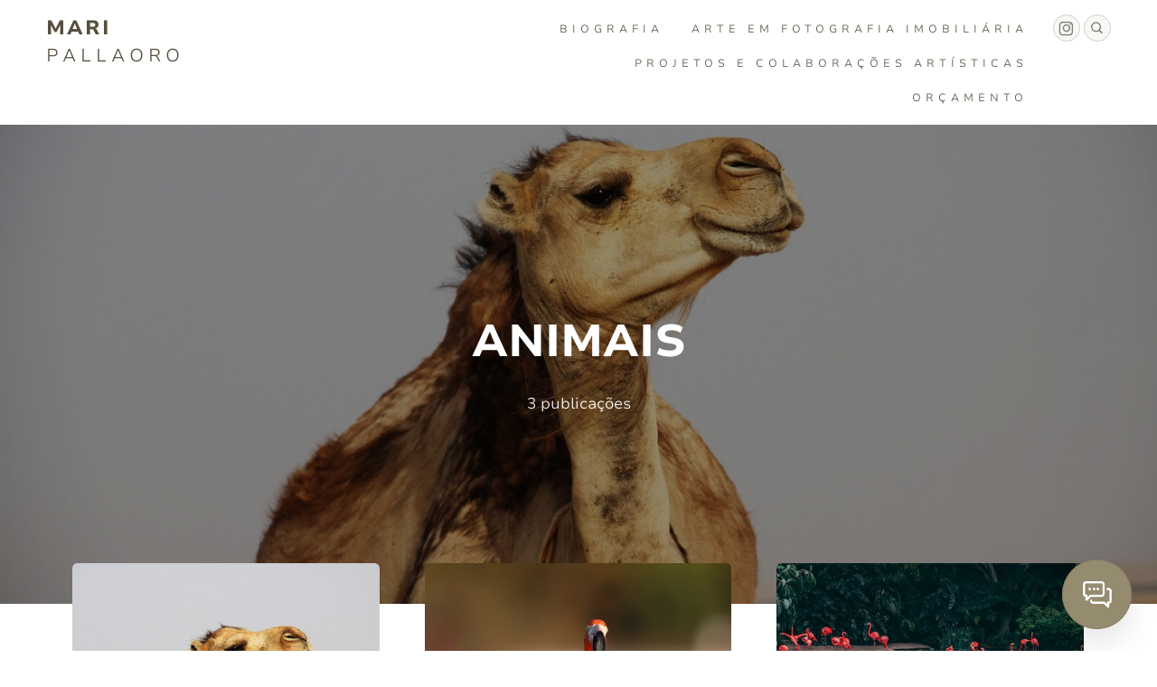

--- FILE ---
content_type: text/html; charset=utf-8
request_url: https://maripallaoro.com/blog/categoria/animais
body_size: 18853
content:



<!DOCTYPE html>
<html lang="pt" class="pc">
    <head  prefix="og: http://ogp.me/ns# fb: http://ogp.me/ns/fb# article: http://ogp.me/ns/article#">
        <meta charset="utf-8" />
        <meta http-equiv="X-UA-Compatible" content="chrome=1" />
        <meta name="viewport" content="width=device-width, initial-scale=1, minimum-scale=1, maximum-scale=1, user-scalable=0">

        
        
        <meta name="google-site-verification" content="PTYiJ2WGWWbGUkbp4icG3QtwcwsBL-pcXayfe7HxYwE" />
        
        
        
        
		
        
		
		
		
		

        
        <title>Blog - maripallaoro</title>
        

        
            



	<meta name="description" content="Página da categoria Animais" />
    
    
        <meta property="og:title" content="Animais" />
        <meta property="og:url" content="https://maripallaoro.com/blog/categoria/animais" />
        <meta property="og:description" content="Página da categoria Animais" />
        
        
            
            
                <meta property="og:image" content="https://cdn-sites-images.46graus.com/files/default-photos/daniela_castro_006-768x511.jpg" />
                <meta property="og:image:type" content="image/jpeg" />
                <meta property="og:image:width" content="768" />
                <meta property="og:image:height" content="511" />
            
        
        <meta property="og:type" content="website" />
        
        
        
        
        
        
        
        
            <meta property="fb:app_id" content="224163931041832" />
        
        
        
        
        
    
    
        <meta name="twitter:domain" content="https://maripallaoro.com" />
        <meta name="twitter:card" content="summary" />
        
        <meta name="twitter:title" content="Animais" />
        <meta name="twitter:url" content="https://maripallaoro.com/blog/categoria/animais" />
        <meta name="twitter:description" content="Página da categoria Animais" />
        
        
            
                <meta name="twitter:image" content="https://cdn-sites-images.46graus.com/files/default-photos/daniela_castro_006-1440x959.jpg" />
            
            
                <meta name="twitter:image" content="https://cdn-sites-images.46graus.com/files/default-photos/daniela_castro_006-768x511.jpg" />
            
        
        
        
    
    
        
        
        <meta itemprop="name" content="Animais" />
        
        
        <meta itemprop="url" content="https://maripallaoro.com/blog/categoria/animais" />
        <meta itemprop="description" content="Página da categoria Animais" />
        
        
            
                <meta itemprop="image" content="https://cdn-sites-images.46graus.com/files/default-photos/daniela_castro_006-1440x959.jpg" />
            
            
                <meta itemprop="image" content="https://cdn-sites-images.46graus.com/files/default-photos/daniela_castro_006-768x511.jpg" />
            
        
    



        


        <link rel="dns-prefetch" href="cdn.46graus.com" />
        <link rel="dns-prefetch" href="cdn-sites-images.46graus.com" />
        <link rel="dns-prefetch" href="cdn-sites-static.46graus.com" />

        <link rel="canonical" href="https://maripallaoro.com/blog/categoria/animais/" />
        <link rel="alternate" type="application/rss+xml" title="Blog Feed" href="https://maripallaoro.com/blog/feed/" />

        

    
        <link rel="shortcut icon" href="//cdn-sites-static.46graus.com/icons/favicon.ico?1000" />

        <link rel="icon" type="image/png" sizes="192x192" href="//cdn-sites-static.46graus.com/icons/android-icon-192x192.png?1000">
        <link rel="icon" type="image/png" sizes="32x32" href="//cdn-sites-static.46graus.com/icons/favicon-32x32.png?1000">
        <link rel="icon" type="image/png" sizes="96x96" href="//cdn-sites-static.46graus.com/icons/favicon-96x96.png?1000">
        <link rel="icon" type="image/png" sizes="16x16" href="//cdn-sites-static.46graus.com/icons/favicon-16x16.png?1000">

        <link rel="manifest" href="https://cdn-sites-static.46graus.com/icons/manifest.json?1000">
        <meta name="msapplication-config" content="https://cdn-sites-static.46graus.com/icons/browserconfig.xml?1000" />
	

        <link id="menu-position-css-link" rel="stylesheet" media="all" type="text/css" href="//cdn-sites-static.46graus.com/css/menu/top.css?1000" />
        <link id="menu-layout-css-link" rel="stylesheet" media="all" type="text/css" href="//cdn-sites-static.46graus.com/css/menu/top/layout1.css?1000" />
        <link id="menu-linkstyle-css-link" rel="stylesheet" media="all" type="text/css" href="//cdn-sites-static.46graus.com/css/menu/effects/effect1.css?1000" />

        <link rel="stylesheet" media="all" type="text/css" href="//cdn-sites-static.46graus.com/dist/css/styles.css?1000" />

        <link id="dynamic-css-link" rel="stylesheet" media="all" type="text/css" href="/dynamic.css?070720221107391000" />
        <link id="font-css-link" rel="stylesheet" media="all" type="text/css" href="//cdn-sites-static.46graus.com/css/build/fonts/pack8.css?1000" />

        


        
        <script type="text/javascript">
        
            window.ColorScheme = {
                highlight: '#dad8cf',
                menu: '#ffffff'
            };
            window.Base = {
                staticUrl: '//cdn-sites-static.46graus.com/',
                staticVersion: '1000',
                address46: 'maripallaoro',
                siteUrl: 'https://maripallaoro.com',
                config: '95999/3/10',
                canProtect: true,
                isFree: false,
                abovePro: true,
                session: ""
            };
            window._sharedData = {
                user_agent: {
                    mobile: false,
                    tablet: false,
                    bot: true
                },
                routes: {
                    generic_form_send: "/generic-form/send/"
                }
            };
            
            if (window.location.protocol.indexOf('https') == -1)
                window.location.href = window.location.href.replace(/^http:/, 'https:');
            
            
        </script>

        
            <script type="text/javascript" src="//cdn.46graus.com/cache/settings/a42fe0eb/67aad97e-41bd-4ed2-9a34-ecf7f89ab62c_01102026-210121.js"></script>
        

        <script type="text/javascript">
            window._sharedData.page_types = {"Index": 9, "About": 11, "Form": 4, "Grouper": 0, "Text": 3, "PhotoNarrative": 10, "Permalink": 99, "Ecommerce": 13, "Blog": 8, "Opener": 5, "ExternalLink": 7, "Test": 12, "Folder": 1, "Other": 6, "Gallery": 2, "Channel": 14};
        </script>

        


        
	
		<script type="application/ld+json">
		{
    "@context": "http://schema.org",
    "@id": "https://maripallaoro.com/blog/",
    "@type": "WebPage",
    "breadcrumb": {
        "@type": "BreadcrumbList",
        "itemListElement": [
            {
                "@type": "ListItem",
                "item": {
                    "@id": "https://maripallaoro.com/blog/",
                    "image": null,
                    "name": "Blog",
                    "url": "https://maripallaoro.com/blog/"
                },
                "position": 1
            }
        ]
    },
    "description": "Fotografia art\u00edsticas para clientes, lojas e imobili\u00e1rias",
    "image": null,
    "name": "Blog",
    "url": "https://maripallaoro.com/blog/"
}
		</script>
	
	
		<script type="application/ld+json">
		{
  "@context": "http://schema.org",
  "@id": "https://maripallaoro.com",
  "@type": "LocalBusiness",
  "address": {
    "@type": "PostalAddress",
    "addressCountry": null,
    "addressLocality": null,
    "addressRegion": null,
    "postalCode": null,
    "streetAddress": null
  },
  "description": "Fotografia art\u00edsticas para clientes, lojas e imobili\u00e1rias",
  "email": "maripallart@gmail.com",
  "image": "//cdn-sites-images.46graus.com/files/photos/a42fe0eb/22be1fd4-ae59-4351-881b-9527eeea0bd2/_mg_9014-edit-1706x2560.jpg",
  "logo": null,
  "name": "Mari Pallaoro Photography",
  "photos": [
    "//cdn-sites-images.46graus.com/files/photos/a42fe0eb/155895cf-f5d2-40d1-9369-ceaaaa9678ff/dsc05911-edit-1080x594.jpg",
    "//cdn-sites-images.46graus.com/files/photos/a42fe0eb/4cb02219-80b5-4c72-89af-9380cb2da597/dsc05587-2560x1814.jpg",
    "//cdn-sites-images.46graus.com/files/photos/a42fe0eb/7380c289-97dc-4667-b923-91407f233bce/dsc03484-edit-942x1350.jpg",
    "//cdn-sites-images.46graus.com/files/photos/a42fe0eb/ad92f8c2-0e6f-4e4c-b760-47f7bd81c8f5/dsc05151-edit-1202x2048.jpg"
  ],
  "sameAs": [],
  "telephone": "+31630722058",
  "url": "https://maripallaoro.com"
}
		</script>
	


        

        
            
            
        
    </head>
    <body class="font-pack8 menu-layout1 menu-small menu-effect1 menualign-right menu-top icon-type2 margin-small header-full">
        <div id="root"></div>
        <div id="modal"></div>

        

        
            <script type="text/javascript">
                window._sharedData.page = {
                    authenticated: true,
                    absoluteUri: "https://maripallaoro.com/blog/categoria/animais",
                    referer: "",
                    host: "maripallaoro.com",
                    loginUrl: "/login/",
                };
            </script>

            
            <script type="text/javascript">
                window._sharedData.page.data = {"requires_password": false, "seo_title": "", "page_type": 14, "title": "Blog", "seo_description": "", "id": "9c980233-5507-4910-92bb-ac62db825a20", "seo_keywords": "", "slug": "blog/"};
                window._sharedData.page.categories_list = [{"article_cover": {"category": null, "license": null, "permalink": "/permalink/8f724330-f8cd-46ec-b0c9-8a076ffd61b5/lidye_petit_017.jpg", "description": "", "exif": {}, "title": "Lidye petit", "extra": null, "media": {"mimetype": "image/jpeg", "original_resolution": {"width": 2560, "height": 1706}, "original_filesize": null, "available_resolutions": [{"url": "//cdn-sites-images.46graus.com/files/default-photos/lidye_petit_017-2560x1706.jpg", "width": 2560, "height": 1706}, {"url": "//cdn-sites-images.46graus.com/files/default-photos/lidye_petit_017-1920x1279.jpg", "width": 1920, "height": 1279}, {"url": "//cdn-sites-images.46graus.com/files/default-photos/lidye_petit_017-1440x959.jpg", "width": 1440, "height": 959}, {"url": "//cdn-sites-images.46graus.com/files/default-photos/lidye_petit_017-1024x682.jpg", "width": 1024, "height": 682}, {"url": "//cdn-sites-images.46graus.com/files/default-photos/lidye_petit_017-768x511.jpg", "width": 768, "height": 511}, {"url": "//cdn-sites-images.46graus.com/files/default-photos/lidye_petit_017-256x170.jpg", "width": 256, "height": 170}], "original_filename": "lidye_petit_017.jpg", "id": "ce807618-fe7f-4980-a73e-681257ec45ce"}, "display_order": 0, "tags": {}, "focal_point_x": 0.5, "focal_point_y": 0.5, "highlight": false, "other_category": "", "description_alt": null, "keywords": "", "media_type": 1, "created_at": 1614712846, "id": "8f724330-f8cd-46ec-b0c9-8a076ffd61b5"}, "slug": "comida", "display_order": 5, "id": "f4bc4593-2cc3-4b6a-890b-7a3362123d9d", "name": "Comida"}, {"article_cover": {"category": null, "license": null, "permalink": "/permalink/80279421-05c9-470c-a509-055f061166f5/jonny_clow_013.jpg", "description": "", "exif": {}, "title": "Jonny clow", "extra": null, "media": {"mimetype": "image/jpeg", "original_resolution": {"width": 2560, "height": 1695}, "original_filesize": null, "available_resolutions": [{"url": "//cdn-sites-images.46graus.com/files/default-photos/jonny_clow_013-2560x1695.jpg", "width": 2560, "height": 1695}, {"url": "//cdn-sites-images.46graus.com/files/default-photos/jonny_clow_013-1920x1271.jpg", "width": 1920, "height": 1271}, {"url": "//cdn-sites-images.46graus.com/files/default-photos/jonny_clow_013-1440x953.jpg", "width": 1440, "height": 953}, {"url": "//cdn-sites-images.46graus.com/files/default-photos/jonny_clow_013-1024x678.jpg", "width": 1024, "height": 678}, {"url": "//cdn-sites-images.46graus.com/files/default-photos/jonny_clow_013-768x508.jpg", "width": 768, "height": 508}, {"url": "//cdn-sites-images.46graus.com/files/default-photos/jonny_clow_013-256x169.jpg", "width": 256, "height": 169}], "original_filename": "jonny_clow_013.jpg", "id": "0e6da255-47db-4ab3-8951-292ec2b76cc1"}, "display_order": 0, "tags": {}, "focal_point_x": 0.5, "focal_point_y": 0.5, "highlight": false, "other_category": "", "description_alt": null, "keywords": "", "media_type": 1, "created_at": 1614712846, "id": "80279421-05c9-470c-a509-055f061166f5"}, "slug": "arte", "display_order": 2, "id": "c545fe95-a46f-4848-9b12-c52598027493", "name": "Arte"}, {"article_cover": {"category": null, "license": null, "permalink": "/permalink/e5e98404-a771-447c-9ace-17c8873eb512/daniela_castro_006.jpg", "description": "", "exif": {}, "title": "Daniela castro", "extra": null, "media": {"mimetype": "image/jpeg", "original_resolution": {"width": 2560, "height": 1706}, "original_filesize": null, "available_resolutions": [{"url": "//cdn-sites-images.46graus.com/files/default-photos/daniela_castro_006-2560x1706.jpg", "width": 2560, "height": 1706}, {"url": "//cdn-sites-images.46graus.com/files/default-photos/daniela_castro_006-1920x1279.jpg", "width": 1920, "height": 1279}, {"url": "//cdn-sites-images.46graus.com/files/default-photos/daniela_castro_006-1440x959.jpg", "width": 1440, "height": 959}, {"url": "//cdn-sites-images.46graus.com/files/default-photos/daniela_castro_006-1024x682.jpg", "width": 1024, "height": 682}, {"url": "//cdn-sites-images.46graus.com/files/default-photos/daniela_castro_006-768x511.jpg", "width": 768, "height": 511}, {"url": "//cdn-sites-images.46graus.com/files/default-photos/daniela_castro_006-256x170.jpg", "width": 256, "height": 170}], "original_filename": "daniela_castro_006.jpg", "id": "b06eb86f-7812-4ec7-b5c0-471ae766a201"}, "display_order": 0, "tags": {}, "focal_point_x": 0.5, "focal_point_y": 0.5, "highlight": false, "other_category": "", "description_alt": null, "keywords": "", "media_type": 1, "created_at": 1614712846, "id": "e5e98404-a771-447c-9ace-17c8873eb512"}, "slug": "animais", "display_order": 0, "id": "e15004c0-362d-40b7-889d-db2962026aa4", "name": "Animais"}, {"article_cover": {"category": null, "license": null, "permalink": "/permalink/f07c7e62-91e4-4f4c-8c48-0a4786591d90/ryan_tang_031.jpg", "description": "", "exif": {}, "title": "Ryan tang", "extra": null, "media": {"mimetype": "image/jpeg", "original_resolution": {"width": 1706, "height": 2560}, "original_filesize": null, "available_resolutions": [{"url": "//cdn-sites-images.46graus.com/files/default-photos/ryan_tang_031-1706x2560.jpg", "width": 1706, "height": 2560}, {"url": "//cdn-sites-images.46graus.com/files/default-photos/ryan_tang_031-1279x1920.jpg", "width": 1279, "height": 1920}, {"url": "//cdn-sites-images.46graus.com/files/default-photos/ryan_tang_031-959x1440.jpg", "width": 959, "height": 1440}, {"url": "//cdn-sites-images.46graus.com/files/default-photos/ryan_tang_031-682x1024.jpg", "width": 682, "height": 1024}, {"url": "//cdn-sites-images.46graus.com/files/default-photos/ryan_tang_031-511x768.jpg", "width": 511, "height": 768}, {"url": "//cdn-sites-images.46graus.com/files/default-photos/ryan_tang_031-170x256.jpg", "width": 170, "height": 256}], "original_filename": "ryan_tang_031.jpg", "id": "08330140-ea4c-4960-8b44-0259b7e1aaa0"}, "display_order": 0, "tags": {}, "focal_point_x": 0.5, "focal_point_y": 0.5, "highlight": false, "other_category": "", "description_alt": null, "keywords": "", "media_type": 1, "created_at": 1614712846, "id": "f07c7e62-91e4-4f4c-8c48-0a4786591d90"}, "slug": "esportes", "display_order": 1, "id": "54ebe89c-7156-4e9f-91ae-9d88c50ca148", "name": "Esportes"}, {"article_cover": {"category": null, "license": null, "permalink": "/permalink/2b75f093-8b81-4e66-a4ca-3e33ceea3ec8/chi_n_ph_m_005.jpg", "description": "", "exif": {}, "title": "Chi n ph m", "extra": null, "media": {"mimetype": "image/jpeg", "original_resolution": {"width": 2560, "height": 1706}, "original_filesize": null, "available_resolutions": [{"url": "//cdn-sites-images.46graus.com/files/default-photos/chi_n_ph_m_005-2560x1706.jpg", "width": 2560, "height": 1706}, {"url": "//cdn-sites-images.46graus.com/files/default-photos/chi_n_ph_m_005-1920x1279.jpg", "width": 1920, "height": 1279}, {"url": "//cdn-sites-images.46graus.com/files/default-photos/chi_n_ph_m_005-1440x959.jpg", "width": 1440, "height": 959}, {"url": "//cdn-sites-images.46graus.com/files/default-photos/chi_n_ph_m_005-1024x682.jpg", "width": 1024, "height": 682}, {"url": "//cdn-sites-images.46graus.com/files/default-photos/chi_n_ph_m_005-768x511.jpg", "width": 768, "height": 511}, {"url": "//cdn-sites-images.46graus.com/files/default-photos/chi_n_ph_m_005-256x170.jpg", "width": 256, "height": 170}], "original_filename": "chi_n_ph_m_005.jpg", "id": "736382da-ca07-430b-a403-85dae60f2d68"}, "display_order": 0, "tags": {}, "focal_point_x": 0.5, "focal_point_y": 0.5, "highlight": false, "other_category": "", "description_alt": null, "keywords": "", "media_type": 1, "created_at": 1614712846, "id": "2b75f093-8b81-4e66-a4ca-3e33ceea3ec8"}, "slug": "casamento", "display_order": 3, "id": "7f980eb7-3656-474d-aecb-de37f6fd2830", "name": "Casamento"}, {"article_cover": {"category": null, "license": null, "permalink": "/permalink/231c48f9-0071-469d-aded-cd82fca30826/sergio_ruiz_032.jpg", "description": "", "exif": {}, "title": "Sergio ruiz", "extra": null, "media": {"mimetype": "image/jpeg", "original_resolution": {"width": 2560, "height": 1708}, "original_filesize": null, "available_resolutions": [{"url": "//cdn-sites-images.46graus.com/files/default-photos/sergio_ruiz_032-2560x1708.jpg", "width": 2560, "height": 1708}, {"url": "//cdn-sites-images.46graus.com/files/default-photos/sergio_ruiz_032-1920x1281.jpg", "width": 1920, "height": 1281}, {"url": "//cdn-sites-images.46graus.com/files/default-photos/sergio_ruiz_032-1440x960.jpg", "width": 1440, "height": 960}, {"url": "//cdn-sites-images.46graus.com/files/default-photos/sergio_ruiz_032-1024x683.jpg", "width": 1024, "height": 683}, {"url": "//cdn-sites-images.46graus.com/files/default-photos/sergio_ruiz_032-768x512.jpg", "width": 768, "height": 512}, {"url": "//cdn-sites-images.46graus.com/files/default-photos/sergio_ruiz_032-256x170.jpg", "width": 256, "height": 170}], "original_filename": "sergio_ruiz_032.jpg", "id": "7941c318-7904-41fe-8fd9-5729e867a7de"}, "display_order": 0, "tags": {}, "focal_point_x": 0.5, "focal_point_y": 0.5, "highlight": false, "other_category": "", "description_alt": null, "keywords": "", "media_type": 1, "created_at": 1614712846, "id": "231c48f9-0071-469d-aded-cd82fca30826"}, "slug": "festas", "display_order": 6, "id": "08263949-ffb9-41cb-a9e1-cb17cbc319bd", "name": "Festas"}, {"article_cover": {"category": null, "license": null, "permalink": "/permalink/445e2934-a856-4958-87ee-028fd872a85f/luca_zanon_020.jpg", "description": "", "exif": {}, "title": "Luca zanon", "extra": null, "media": {"mimetype": "image/jpeg", "original_resolution": {"width": 2560, "height": 1706}, "original_filesize": null, "available_resolutions": [{"url": "//cdn-sites-images.46graus.com/files/default-photos/luca_zanon_020-2560x1706.jpg", "width": 2560, "height": 1706}, {"url": "//cdn-sites-images.46graus.com/files/default-photos/luca_zanon_020-1920x1279.jpg", "width": 1920, "height": 1279}, {"url": "//cdn-sites-images.46graus.com/files/default-photos/luca_zanon_020-1440x959.jpg", "width": 1440, "height": 959}, {"url": "//cdn-sites-images.46graus.com/files/default-photos/luca_zanon_020-1024x682.jpg", "width": 1024, "height": 682}, {"url": "//cdn-sites-images.46graus.com/files/default-photos/luca_zanon_020-768x511.jpg", "width": 768, "height": 511}, {"url": "//cdn-sites-images.46graus.com/files/default-photos/luca_zanon_020-256x170.jpg", "width": 256, "height": 170}], "original_filename": "luca_zanon_020.jpg", "id": "ff379cec-00ee-4b48-8de5-94eafc96a5af"}, "display_order": 0, "tags": {}, "focal_point_x": 0.5, "focal_point_y": 0.5, "highlight": false, "other_category": "", "description_alt": null, "keywords": "", "media_type": 1, "created_at": 1614712847, "id": "445e2934-a856-4958-87ee-028fd872a85f"}, "slug": "deserto", "display_order": 7, "id": "5ab0ae7d-5273-4697-977b-9a735ca918e5", "name": "Deserto"}];
                window._sharedData.page.article_list = [{"display_date": "01, mar\u00e7o 2021", "display_time": "16:20", "code": "MJD0142", "description": "Isso \u00e9 demais! Vale a pena dar uma olhada.", "content_source": {"domain": "vimeo.com", "site_name": "Vimeo", "uuid": "599f8691-449a-4b1e-a147-abb14a4fd416", "icon": {"src": "https://f.vimeocdn.com/images_v6/favicon.ico?20c5afc32b6eb39f3facedb0fccc998d721ebfce", "type": 0}}, "published_at": "1 mar, 2021", "is_scheduled": false, "content_type": 1, "content_type_human": "Curadoria", "real_content_type": "text/html", "is_draft": false, "id": "6dc376ad-2e65-4358-bab8-238b350d1361", "is_trashed": false, "category": null, "stats": {"claps": 0, "comments": null}, "url": "https://vimeo.com/108018156", "cover": {"category": null, "license": null, "permalink": "/permalink/7186e763-3dbe-431f-a088-c2972264dcdc/article1.jpg", "description": "", "exif": {}, "title": "Article", "extra": null, "media": {"mimetype": "image/jpeg", "original_resolution": {"width": 960, "height": 540}, "original_filesize": null, "available_resolutions": [{"url": "//cdn-sites-images.46graus.com/files/default-photos/article1-960x540.jpg", "width": 960, "height": 540}, {"url": "//cdn-sites-images.46graus.com/files/default-photos/article1-768x432.jpg", "width": 768, "height": 432}, {"url": "//cdn-sites-images.46graus.com/files/default-photos/article1-256x144.jpg", "width": 256, "height": 144}], "original_filename": "article1.jpg", "id": "8c4dffea-d013-4c90-a358-0f183303b318"}, "display_order": 0, "tags": {}, "focal_point_x": 0.5, "focal_point_y": 0.5, "highlight": false, "other_category": "", "description_alt": null, "keywords": "", "media_type": 1, "created_at": 1614712847, "id": "7186e763-3dbe-431f-a088-c2972264dcdc"}, "og": {"site_name": "Vimeo", "description": "Over than 3500 km traveled in 20 days, capturing landscapes from the bluish tones of Pamukkale to the warm ones of Cappadocia, the all passing by a great variation\u2026", "title": "Watchtower of Turkey", "image": {"url": "https://i.vimeocdn.com/filter/overlay?src0=https%3A%2F%2Fi.vimeocdn.com%2Fvideo%2F491616871_1280x720.webp\u0026src1=https%3A%2F%2Ff.vimeocdn.com%2Fimages_v6%2Fshare%2Fplay_icon_overlay.png", "width": 1280, "content_type": "image/jpg", "height": 720}, "video": null, "type": 99}, "oembed": {"provider_url": "https://vimeo.com/", "embed_": "\u003ciframe src=\"https://player.vimeo.com/video/108018156?app_id=122963\" width=\"550\" height=\"309\" frameborder=\"0\" title=\"Watchtower of Turkey\" webkitallowfullscreen mozallowfullscreen allowfullscreen\u003e\u003c/iframe\u003e", "title": "Watchtower of Turkey", "embed": "PGlmcmFtZSBzcmM9Imh0dHBzOi8vcGxheWVyLnZpbWVvLmNvbS92aWRlby8xMDgwMTgxNTY/[base64]", "author_name": "Leonardo Dalessandri", "height": 309, "thumbnail_width": 295, "width": 550, "thumbnail_url": "https://i.vimeocdn.com/video/491616871_295x166.jpg", "author_url": "https://vimeo.com/leonardodalessandri", "provider_name": "Vimeo", "type": "video", "thumbnail_height": 166}, "shareable_url": "/blog/externo/MJD0142", "has_data_changed": false, "is_published": true}, {"code": "BTJ1473", "published_at": "28 fev, 2021", "content_type": 0, "content_type_human": "Artigo", "id": "0752eba3-ce63-46b6-9022-741c62cac936", "category": {"slug": "comida", "display_order": 5, "id": "f4bc4593-2cc3-4b6a-890b-7a3362123d9d", "name": "Comida"}, "first_article_text": "At vero eos et accusamus et iusto odio dignissimos ducimus qui                 blanditiis praesentium voluptatum deleniti atque corrupti quos dolores et quas molestias                 excepturi sint occaecati cupiditate non provident, similique sunt in culpa qui officia deserunt                 mollitia animi, id est laborum et dolorum fuga.", "stats": {"claps": 0, "comments": 0}, "title": "Um artigo falso sobre comidas", "cover": {"category": null, "license": null, "permalink": "/permalink/8f724330-f8cd-46ec-b0c9-8a076ffd61b5/lidye_petit_017.jpg", "description": "", "exif": {}, "title": "Lidye petit", "extra": null, "media": {"mimetype": "image/jpeg", "original_resolution": {"width": 2560, "height": 1706}, "original_filesize": null, "available_resolutions": [{"url": "//cdn-sites-images.46graus.com/files/default-photos/lidye_petit_017-2560x1706.jpg", "width": 2560, "height": 1706}, {"url": "//cdn-sites-images.46graus.com/files/default-photos/lidye_petit_017-1920x1279.jpg", "width": 1920, "height": 1279}, {"url": "//cdn-sites-images.46graus.com/files/default-photos/lidye_petit_017-1440x959.jpg", "width": 1440, "height": 959}, {"url": "//cdn-sites-images.46graus.com/files/default-photos/lidye_petit_017-1024x682.jpg", "width": 1024, "height": 682}, {"url": "//cdn-sites-images.46graus.com/files/default-photos/lidye_petit_017-768x511.jpg", "width": 768, "height": 511}, {"url": "//cdn-sites-images.46graus.com/files/default-photos/lidye_petit_017-256x170.jpg", "width": 256, "height": 170}], "original_filename": "lidye_petit_017.jpg", "id": "ce807618-fe7f-4980-a73e-681257ec45ce"}, "display_order": 0, "tags": {}, "focal_point_x": 0.5, "focal_point_y": 0.5, "highlight": false, "other_category": "", "description_alt": null, "keywords": "", "media_type": 1, "created_at": 1614712846, "id": "8f724330-f8cd-46ec-b0c9-8a076ffd61b5"}, "shareable_url": "/blog/um-artigo-falso-sobre-comidas-BTJ1473", "fb_admins": null}, {"code": "TQP1837", "published_at": "28 fev, 2021", "content_type": 0, "content_type_human": "Artigo", "id": "c54cb2c3-258d-48f3-8fb6-cd847499dfce", "category": {"slug": "arte", "display_order": 2, "id": "c545fe95-a46f-4848-9b12-c52598027493", "name": "Arte"}, "first_article_text": "On the other hand, we denounce with righteous indignation and                 dislike men who are so beguiled and demoralized by the charms of pleasure of the moment,                 so blinded by desire, that they cannot foresee the pain and trouble that are bound to ensue;                 and equal blame belongs to those who fail in their duty through weakness of will, which is                 t", "stats": {"claps": 0, "comments": 0}, "title": "Falso artigo sobre arte de rua", "cover": {"category": null, "license": null, "permalink": "/permalink/80279421-05c9-470c-a509-055f061166f5/jonny_clow_013.jpg", "description": "", "exif": {}, "title": "Jonny clow", "extra": null, "media": {"mimetype": "image/jpeg", "original_resolution": {"width": 2560, "height": 1695}, "original_filesize": null, "available_resolutions": [{"url": "//cdn-sites-images.46graus.com/files/default-photos/jonny_clow_013-2560x1695.jpg", "width": 2560, "height": 1695}, {"url": "//cdn-sites-images.46graus.com/files/default-photos/jonny_clow_013-1920x1271.jpg", "width": 1920, "height": 1271}, {"url": "//cdn-sites-images.46graus.com/files/default-photos/jonny_clow_013-1440x953.jpg", "width": 1440, "height": 953}, {"url": "//cdn-sites-images.46graus.com/files/default-photos/jonny_clow_013-1024x678.jpg", "width": 1024, "height": 678}, {"url": "//cdn-sites-images.46graus.com/files/default-photos/jonny_clow_013-768x508.jpg", "width": 768, "height": 508}, {"url": "//cdn-sites-images.46graus.com/files/default-photos/jonny_clow_013-256x169.jpg", "width": 256, "height": 169}], "original_filename": "jonny_clow_013.jpg", "id": "0e6da255-47db-4ab3-8951-292ec2b76cc1"}, "display_order": 0, "tags": {}, "focal_point_x": 0.5, "focal_point_y": 0.5, "highlight": false, "other_category": "", "description_alt": null, "keywords": "", "media_type": 1, "created_at": 1614712846, "id": "80279421-05c9-470c-a509-055f061166f5"}, "shareable_url": "/blog/falso-artigo-sobre-arte-de-rua-TQP1837", "fb_admins": null}, {"code": "XQC9250", "published_at": "28 fev, 2021", "content_type": 0, "content_type_human": "Artigo", "id": "abba2ac5-9421-43a6-a585-2c5b33a51276", "category": {"slug": "animais", "display_order": 0, "id": "e15004c0-362d-40b7-889d-db2962026aa4", "name": "Animais"}, "first_article_text": "There are many variations of passages of Lorem Ipsum available,                     but the majority have suffered alteration in some form, by injected humour, or randomised                     words which don't look even slightly believable. If you are going to use a passage of Lorem                     Ipsum, you need to be sure there isn't anything embarrassing hidden in the middle of text.    ", "stats": {"claps": 0, "comments": 0}, "title": "Um artigo falso sobre camelos e desertos", "cover": {"category": null, "license": null, "permalink": "/permalink/e5e98404-a771-447c-9ace-17c8873eb512/daniela_castro_006.jpg", "description": "", "exif": {}, "title": "Daniela castro", "extra": null, "media": {"mimetype": "image/jpeg", "original_resolution": {"width": 2560, "height": 1706}, "original_filesize": null, "available_resolutions": [{"url": "//cdn-sites-images.46graus.com/files/default-photos/daniela_castro_006-2560x1706.jpg", "width": 2560, "height": 1706}, {"url": "//cdn-sites-images.46graus.com/files/default-photos/daniela_castro_006-1920x1279.jpg", "width": 1920, "height": 1279}, {"url": "//cdn-sites-images.46graus.com/files/default-photos/daniela_castro_006-1440x959.jpg", "width": 1440, "height": 959}, {"url": "//cdn-sites-images.46graus.com/files/default-photos/daniela_castro_006-1024x682.jpg", "width": 1024, "height": 682}, {"url": "//cdn-sites-images.46graus.com/files/default-photos/daniela_castro_006-768x511.jpg", "width": 768, "height": 511}, {"url": "//cdn-sites-images.46graus.com/files/default-photos/daniela_castro_006-256x170.jpg", "width": 256, "height": 170}], "original_filename": "daniela_castro_006.jpg", "id": "b06eb86f-7812-4ec7-b5c0-471ae766a201"}, "display_order": 0, "tags": {}, "focal_point_x": 0.5, "focal_point_y": 0.5, "highlight": false, "other_category": "", "description_alt": null, "keywords": "", "media_type": 1, "created_at": 1614712846, "id": "e5e98404-a771-447c-9ace-17c8873eb512"}, "shareable_url": "/blog/um-artigo-falso-sobre-camelos-e-desertos-XQC9250", "fb_admins": null}, {"display_date": "27, fevereiro 2021", "display_time": "16:20", "code": "WDP1940", "description": "Uma opini\u00e3o sobre esse incr\u00edvel assunto. Olha que interessante.", "content_source": {"domain": "twitter.com", "site_name": "Twitter", "uuid": "00000000-0000-0000-0000-000000000003", "icon": {"class_name": "twitter", "type": 1}}, "published_at": "27 fev, 2021", "is_scheduled": false, "content_type": 1, "content_type_human": "Curadoria", "real_content_type": "text/html", "is_draft": false, "id": "ca126f40-066b-4e9b-97bd-cb4635852d1a", "is_trashed": false, "category": null, "stats": {"claps": 0, "comments": null}, "url": "https://twitter.com/NYFA/status/537772903375192064/photo/1?tfw_creator=nyfa\u0026tfw_site=nyfa\u0026ref_src=twsrc%5Etfw\u0026ref_url=https%3A%2F%2Fwww.nyfa.edu%2Fstudent-resources%2Ftop-10-twitter-accounts-for-photography%2F", "cover": {"category": null, "license": null, "permalink": "/permalink/59c6c381-c160-4a5c-aa42-e62f6f5e084e/article4.jpg", "description": "", "exif": {}, "title": "Article", "extra": null, "media": {"mimetype": "image/jpeg", "original_resolution": {"width": 850, "height": 566}, "original_filesize": null, "available_resolutions": [{"url": "//cdn-sites-images.46graus.com/files/default-photos/article4-850x566.jpg", "width": 850, "height": 566}, {"url": "//cdn-sites-images.46graus.com/files/default-photos/article4-768x511.jpg", "width": 768, "height": 511}, {"url": "//cdn-sites-images.46graus.com/files/default-photos/article4-256x170.jpg", "width": 256, "height": 170}], "original_filename": "article4.jpg", "id": "f398cca2-5d8f-4636-978b-1f0c009f6a35"}, "display_order": 0, "tags": {}, "focal_point_x": 0.5, "focal_point_y": 0.5, "highlight": false, "other_category": "", "description_alt": null, "keywords": "", "media_type": 1, "created_at": 1614712847, "id": "59c6c381-c160-4a5c-aa42-e62f6f5e084e"}, "og": {"site_name": "Twitter", "description": "\"#HowTo: Motion Blur Photography\"", "title": "New York Film Academy on Twitter", "image": {"url": "https://pbs.twimg.com/media/B3ZiprECAAE9wea.jpg:large", "width": null, "content_type": null, "height": null}, "video": null, "type": 0}, "oembed": {"provider_url": "https://twitter.com", "embed_": "\u003cblockquote class=\"twitter-tweet\" data-width=\"550\"\u003e\u003cp lang=\"en\" dir=\"ltr\"\u003e\u003ca href=\"https://twitter.com/hashtag/HowTo?src=hash\u0026amp;ref_src=twsrc%5Etfw\"\u003e#HowTo\u003c/a\u003e: Motion Blur Photography \u003ca href=\"http://t.co/ujQs1oWhTU\"\u003ehttp://t.co/ujQs1oWhTU\u003c/a\u003e \u003ca href=\"http://t.co/QDq2bfzHZD\"\u003epic.twitter.com/QDq2bfzHZD\u003c/a\u003e\u003c/p\u003e\u0026mdash; New York Film Academy (@NYFA) \u003ca href=\"https://twitter.com/NYFA/status/537772903375192064?ref_src=twsrc%5Etfw\"\u003eNovember 27, 2014\u003c/a\u003e\u003c/blockquote\u003e\n\u003cscript async src=\"https://platform.twitter.com/widgets.js\" charset=\"utf-8\"\u003e\u003c/script\u003e\n", "author_name": "New York Film Academy", "width": 550, "author_url": "https://twitter.com/NYFA", "provider_name": "Twitter", "type": "rich", "embed": "PGJsb2NrcXVvdGUgY2xhc3M9InR3aXR0ZXItdHdlZXQiIGRhdGEtd2lkdGg9IjU1MCI+PHAgbGFuZz0iZW4iIGRpcj0ibHRyIj48YSBocmVmPSJodHRwczovL3R3aXR0ZXIuY29tL2hhc2h0YWcvSG93VG8/[base64]"}, "shareable_url": "/blog/externo/WDP1940", "has_data_changed": false, "is_published": true}, {"display_date": "26, fevereiro 2021", "display_time": "16:20", "code": "PMW8791", "description": "Concordam com isso? Pelo visto ser\u00e1 nosso companheiro por muito tempo.", "content_source": {"domain": "youtube.com", "site_name": "YouTube", "uuid": "00000000-0000-0000-0000-000000000002", "icon": {"class_name": "youtube", "type": 1}}, "published_at": "26 fev, 2021", "is_scheduled": false, "content_type": 1, "content_type_human": "Curadoria", "real_content_type": "text/html", "is_draft": false, "id": "345364b3-944a-4f6c-9a0d-642c3bdc6b39", "is_trashed": false, "category": null, "stats": {"claps": 0, "comments": null}, "url": "https://www.youtube.com/watch?v=-X7_SmT1yi4", "cover": {"category": null, "license": null, "permalink": "/permalink/5d099e0c-734f-4cc7-a31c-2e5ab67b6f40/article5.jpg", "description": "", "exif": {}, "title": "Article", "extra": null, "media": {"mimetype": "image/jpeg", "original_resolution": {"width": 480, "height": 360}, "original_filesize": null, "available_resolutions": [{"url": "//cdn-sites-images.46graus.com/files/default-photos/article5-480x360.jpg", "width": 480, "height": 360}, {"url": "//cdn-sites-images.46graus.com/files/default-photos/article5-256x192.jpg", "width": 256, "height": 192}], "original_filename": "article5.jpg", "id": "b41516bd-7650-48a9-9b4d-5ea4147b6542"}, "display_order": 0, "tags": {}, "focal_point_x": 0.5, "focal_point_y": 0.5, "highlight": false, "other_category": "", "description_alt": null, "keywords": "", "media_type": 1, "created_at": 1614712847, "id": "5d099e0c-734f-4cc7-a31c-2e5ab67b6f40"}, "og": {"site_name": "YouTube", "description": "NEW! Lightroom PRESET PACK: https://sellfy.com/p/QjNY/ - Edit your photos with 15 brand new presets! Colour grade your footage \u0026 photos! : https://sellfy.com...", "title": "Why EVERY photographer should be using LIGHTROOM!", "image": {"url": "https://i.ytimg.com/vi/-X7_SmT1yi4/maxresdefault.jpg", "width": null, "content_type": null, "height": null}, "video": null, "type": 23}, "oembed": {"provider_url": "https://www.youtube.com/", "embed_": "\u003ciframe width=\"550\" height=\"309\" src=\"https://www.youtube.com/embed/-X7_SmT1yi4?feature=oembed\" frameborder=\"0\" allow=\"autoplay; encrypted-media\" allowfullscreen\u003e\u003c/iframe\u003e", "title": "Why EVERY photographer should be using LIGHTROOM!", "embed": "[base64]", "author_name": "Peter McKinnon", "height": 309, "thumbnail_width": 480, "width": 550, "thumbnail_url": "https://i.ytimg.com/vi/-X7_SmT1yi4/hqdefault.jpg", "author_url": "https://www.youtube.com/user/petermckinnon24", "provider_name": "YouTube", "type": "video", "thumbnail_height": 360}, "shareable_url": "/blog/externo/PMW8791", "has_data_changed": false, "is_published": true}, {"display_date": "26, fevereiro 2021", "display_time": "16:20", "code": "AFP9704", "description": "N\u00e3o imagino o trabalho que isso deve ter dado", "content_source": {"domain": "giphy.com", "site_name": "Giphy", "uuid": "0d6a9bac-9bd0-496c-9c9f-b2cd8ac9e9a6", "icon": {"src": "//giphy.com/favicon.ico", "type": 0}}, "published_at": "26 fev, 2021", "is_scheduled": false, "content_type": 1, "content_type_human": "Curadoria", "real_content_type": "text/html", "is_draft": false, "id": "f9304c63-2f6f-44bc-b5c7-a51a17b9a204", "is_trashed": false, "category": null, "stats": {"claps": 0, "comments": null}, "url": "https://giphy.com/gifs/photography-black-and-white-vintage-lhzCjCE8XGPQY", "cover": {"category": null, "license": null, "permalink": "/permalink/ce93d783-d958-4fc0-a4a5-3636cc1e51d1/article3.gif", "description": "", "exif": {}, "title": "Article", "extra": null, "media": {"mimetype": "image/gif", "original_resolution": {"width": 500, "height": 476}, "original_filesize": null, "available_resolutions": [{"url": "//cdn-sites-images.46graus.com/files/default-photos/article3-500x476.gif", "width": 500, "height": 476}, {"url": "//cdn-sites-images.46graus.com/files/default-photos/article3-256x243.gif", "width": 256, "height": 243}], "original_filename": "article3.gif", "id": "8a01797a-723f-4f4d-aa36-0d38e53ef7d1"}, "display_order": 0, "tags": {}, "focal_point_x": 0.5, "focal_point_y": 0.5, "highlight": false, "other_category": "", "description_alt": null, "keywords": "", "media_type": 1, "created_at": 1614712847, "id": "ce93d783-d958-4fc0-a4a5-3636cc1e51d1"}, "og": {"site_name": "GIPHY", "description": "Discover \u0026 share this Black And White GIF with everyone you know. GIPHY is how you search, share, discover, and create GIFs.", "title": "Black And White Photography GIF - Find \u0026 Share on GIPHY", "image": {"url": "https://media.giphy.com/media/lhzCjCE8XGPQY/giphy.gif", "width": 500, "content_type": "image/gif", "height": 476}, "video": null, "type": 23}, "oembed": {"provider_url": "https://giphy.com/", "embed_": "\u003cimg src=\"https://media.giphy.com/media/lhzCjCE8XGPQY/giphy.gif\" width=\"500\" height=\"476\" /\u003e", "title": "Black And White Photography GIF - Find \u0026 Share on GIPHY", "url": "https://media.giphy.com/media/lhzCjCE8XGPQY/giphy.gif", "author_name": "GIPHY", "height": 476, "width": 500, "author_url": "https://giphy.com/", "provider_name": "GIPHY", "type": "photo", "embed": "PGltZyBzcmM9Imh0dHBzOi8vbWVkaWEuZ2lwaHkuY29tL21lZGlhL2xoekNqQ0U4WEdQUVkvZ2lwaHkuZ2lmIiB3aWR0aD0iNTAwIiBoZWlnaHQ9IjQ3NiIgLz4="}, "shareable_url": "/blog/externo/AFP9704", "has_data_changed": false, "is_published": true}, {"code": "RXI7893", "published_at": "26 fev, 2021", "content_type": 0, "content_type_human": "Artigo", "id": "2e3a2e3d-4923-49ab-88f4-d4157d6823c2", "category": {"slug": "esportes", "display_order": 1, "id": "54ebe89c-7156-4e9f-91ae-9d88c50ca148", "name": "Esportes"}, "first_article_text": "On the other hand, we denounce with righteous indignation and                 dislike men who are so beguiled and demoralized by the charms of pleasure of the moment, so                 blinded by desire, that they cannot foresee the pain and trouble that are bound to ensue;                 and equal blame belongs to those who fail in their duty through weakness of will.", "stats": {"claps": 0, "comments": 0}, "title": "Um falso artigo esportivo", "cover": {"category": null, "license": null, "permalink": "/permalink/f07c7e62-91e4-4f4c-8c48-0a4786591d90/ryan_tang_031.jpg", "description": "", "exif": {}, "title": "Ryan tang", "extra": null, "media": {"mimetype": "image/jpeg", "original_resolution": {"width": 1706, "height": 2560}, "original_filesize": null, "available_resolutions": [{"url": "//cdn-sites-images.46graus.com/files/default-photos/ryan_tang_031-1706x2560.jpg", "width": 1706, "height": 2560}, {"url": "//cdn-sites-images.46graus.com/files/default-photos/ryan_tang_031-1279x1920.jpg", "width": 1279, "height": 1920}, {"url": "//cdn-sites-images.46graus.com/files/default-photos/ryan_tang_031-959x1440.jpg", "width": 959, "height": 1440}, {"url": "//cdn-sites-images.46graus.com/files/default-photos/ryan_tang_031-682x1024.jpg", "width": 682, "height": 1024}, {"url": "//cdn-sites-images.46graus.com/files/default-photos/ryan_tang_031-511x768.jpg", "width": 511, "height": 768}, {"url": "//cdn-sites-images.46graus.com/files/default-photos/ryan_tang_031-170x256.jpg", "width": 170, "height": 256}], "original_filename": "ryan_tang_031.jpg", "id": "08330140-ea4c-4960-8b44-0259b7e1aaa0"}, "display_order": 0, "tags": {}, "focal_point_x": 0.5, "focal_point_y": 0.5, "highlight": false, "other_category": "", "description_alt": null, "keywords": "", "media_type": 1, "created_at": 1614712846, "id": "f07c7e62-91e4-4f4c-8c48-0a4786591d90"}, "shareable_url": "/blog/um-falso-artigo-esportivo-RXI7893", "fb_admins": null}, {"code": "RUH0279", "published_at": "26 fev, 2021", "content_type": 0, "content_type_human": "Artigo", "id": "d29ed002-36f6-45d6-ae1f-c9444c64adca", "category": {"slug": "esportes", "display_order": 1, "id": "54ebe89c-7156-4e9f-91ae-9d88c50ca148", "name": "Esportes"}, "first_article_text": "There are many variations of passages of Lorem Ipsum available, but the                 majority have suffered alteration in some form, by injected humour, or randomised words which                 don't look even slightly believable. If you are going to use a passage of Lorem Ipsum, you need                 to be sure there isn't anything embarrassing hidden in the middle of text. All the Lorem I", "stats": {"claps": 0, "comments": 0}, "title": "Basket, um falso artigo de marca\u00e7\u00e3o", "cover": {"category": null, "license": null, "permalink": "/permalink/1af98a80-1659-4542-87e4-f0f8f6054916/nick_jio_026.jpg", "description": "", "exif": {}, "title": "Nick jio", "extra": null, "media": {"mimetype": "image/jpeg", "original_resolution": {"width": 2560, "height": 1707}, "original_filesize": null, "available_resolutions": [{"url": "//cdn-sites-images.46graus.com/files/default-photos/nick_jio_026-2560x1707.jpg", "width": 2560, "height": 1707}, {"url": "//cdn-sites-images.46graus.com/files/default-photos/nick_jio_026-1920x1280.jpg", "width": 1920, "height": 1280}, {"url": "//cdn-sites-images.46graus.com/files/default-photos/nick_jio_026-1440x960.jpg", "width": 1440, "height": 960}, {"url": "//cdn-sites-images.46graus.com/files/default-photos/nick_jio_026-1024x682.jpg", "width": 1024, "height": 682}, {"url": "//cdn-sites-images.46graus.com/files/default-photos/nick_jio_026-768x512.jpg", "width": 768, "height": 512}, {"url": "//cdn-sites-images.46graus.com/files/default-photos/nick_jio_026-256x170.jpg", "width": 256, "height": 170}], "original_filename": "nick_jio_026.jpg", "id": "b0005b93-1e40-4078-8e3f-e4b9cf0c64c1"}, "display_order": 0, "tags": {}, "focal_point_x": 0.5, "focal_point_y": 0.5, "highlight": false, "other_category": "", "description_alt": null, "keywords": "", "media_type": 1, "created_at": 1614712846, "id": "1af98a80-1659-4542-87e4-f0f8f6054916"}, "shareable_url": "/blog/basket-um-falso-artigo-de-marcacao-RUH0279", "fb_admins": null}, {"display_date": "25, fevereiro 2021", "display_time": "16:20", "code": "OUE4173", "description": "Que captura incr\u00edvel. Aquele registro em 1 milh\u00e3o. Estou em busca do meu.", "content_source": {"domain": "facebook.com", "site_name": "Facebook", "uuid": "00000000-0000-0000-0000-000000000001", "icon": {"class_name": "facebook", "type": 1}}, "published_at": "25 fev, 2021", "is_scheduled": false, "content_type": 1, "content_type_human": "Curadoria", "real_content_type": "text/html", "is_draft": false, "id": "c28f6117-70cc-401b-adcd-498d79a7e83a", "is_trashed": false, "category": null, "stats": {"claps": 0, "comments": null}, "url": "https://www.facebook.com/46graus/videos/1674095029352588/", "cover": {"category": null, "license": null, "permalink": "/permalink/3cd9488e-5f5b-46c1-a71e-78f2ba95d90e/article7.jpg", "description": "", "exif": {}, "title": "Article", "extra": null, "media": {"mimetype": "image/jpeg", "original_resolution": {"width": 1280, "height": 717}, "original_filesize": null, "available_resolutions": [{"url": "//cdn-sites-images.46graus.com/files/default-photos/article7-1280x717.jpg", "width": 1280, "height": 717}, {"url": "//cdn-sites-images.46graus.com/files/default-photos/article7-1024x573.jpg", "width": 1024, "height": 573}, {"url": "//cdn-sites-images.46graus.com/files/default-photos/article7-768x430.jpg", "width": 768, "height": 430}, {"url": "//cdn-sites-images.46graus.com/files/default-photos/article7-256x143.jpg", "width": 256, "height": 143}], "original_filename": "article7.jpg", "id": "5e7aa1d4-2c1a-47b8-b4f2-5816d3624f79"}, "display_order": 0, "tags": {}, "focal_point_x": 0.5, "focal_point_y": 0.5, "highlight": false, "other_category": "", "description_alt": null, "keywords": "", "media_type": 1, "created_at": 1614712847, "id": "3cd9488e-5f5b-46c1-a71e-78f2ba95d90e"}, "og": {"site_name": "Facebook", "description": "Pediu um novo blog? Vamos te entregar muito mais que isso. Vem a\u00ed: Channel.", "title": "46graus", "image": {"url": "https://scontent.fpoa4-1.fna.fbcdn.net/v/t15.0-10/p720x720/29781960_1674098796018878_8597434751655084032_n.jpg?_nc_cat=0\u0026oh=d6f391bff29518cddc41e1db933d2588\u0026oe=5BC342CB", "width": null, "content_type": null, "height": null}, "video": {"url": "https://scontent.fpoa4-1.fna.fbcdn.net/v/t42.9040-4/31113487_221490581952286_8376804854344974336_n.mp4?_nc_cat=0\u0026efg=eyJ2ZW5jb2RlX3RhZyI6InN2ZV9zZCJ9\u0026oh=95efcda10a4c95f8492c0347139de902\u0026oe=5B0B2BD9", "width": 400, "content_type": "video/mp4", "height": 224}, "type": 99}, "oembed": {"provider_url": "https://www.facebook.com", "embed_": "\u003cdiv id=\"fb-root\"\u003e\u003c/div\u003e\n\u003cscript\u003e(function(d, s, id) {\n  var js, fjs = d.getElementsByTagName(s)[0];\n  if (d.getElementById(id)) return;\n  js = d.createElement(s); js.id = id;\n  js.src = 'https://connect.facebook.net/pt_BR/sdk.js#xfbml=1\u0026version=v3.0';\n  fjs.parentNode.insertBefore(js, fjs);\n}(document, 'script', 'facebook-jssdk'));\u003c/script\u003e\u003cdiv class=\"fb-video\" data-href=\"https://www.facebook.com/46graus/videos/1674095029352588/\" data-width=\"550\"\u003e\u003cblockquote cite=\"https://www.facebook.com/46graus/videos/1674095029352588/\" class=\"fb-xfbml-parse-ignore\"\u003e\u003ca href=\"https://www.facebook.com/46graus/videos/1674095029352588/\"\u003eMais que um blog: Channel\u003c/a\u003e\u003cp\u003ePediu um novo blog? Vamos te entregar muito mais que isso. Vem a\\u00ed: Channel. \n\n Assine um Plano 46\\u00b0 at\\u00e9 30/04 e garanta acesso antecipado a sua nova central de conte\\u00fado online.\n\n Dia 28/05: Acesso exclusivo ao Channel para Assinantes 46\\u00b0\n Dia 18/06: Acesso aberto. \n #Channel46\u003c/p\u003ePublicado por \u003ca href=\"https://www.facebook.com/46graus/\"\u003e46graus\u003c/a\u003e em Ter\\u00e7a-feira, 24 de abril de 2018\u003c/blockquote\u003e\u003c/div\u003e", "author_name": "46graus", "height": 308, "width": 550, "author_url": "https://www.facebook.com/46graus/", "provider_name": "Facebook", "type": "video", "embed": "[base64]/[base64]"}, "shareable_url": "/blog/externo/OUE4173", "has_data_changed": false, "is_published": true}, {"display_date": "25, fevereiro 2021", "display_time": "16:20", "code": "XGA3028", "description": "Que captura incr\u00edvel. Aquele registro em 1 milh\u00e3o. Estou em busca do meu.", "content_source": {"domain": "instagram.com", "site_name": "Instagram", "uuid": "00000000-0000-0000-0000-000000000004", "icon": {"class_name": "instagram", "type": 1}}, "published_at": "25 fev, 2021", "is_scheduled": false, "content_type": 1, "content_type_human": "Curadoria", "real_content_type": "text/html", "is_draft": false, "id": "7f18574f-26aa-47c8-bcec-5efe730510ba", "is_trashed": false, "category": null, "stats": {"claps": 0, "comments": null}, "url": "https://www.instagram.com/p/BjSZpZpjt0L/?taken-by=natgeo", "cover": {"category": null, "license": null, "permalink": "/permalink/0dee4b83-cca5-48e1-8b71-b62c68748f47/article6b.jpg", "description": "", "exif": {}, "title": "Articleb", "extra": null, "media": {"mimetype": "image/jpeg", "original_resolution": {"width": 480, "height": 480}, "original_filesize": null, "available_resolutions": [{"url": "//cdn-sites-images.46graus.com/files/default-photos/article6b-480x480.jpg", "width": 480, "height": 480}, {"url": "//cdn-sites-images.46graus.com/files/default-photos/article6b-256x256.jpg", "width": 256, "height": 256}], "original_filename": "article6b.jpg", "id": "6992aed1-74c9-4c7d-9292-8db60c723cdd"}, "display_order": 0, "tags": {}, "focal_point_x": 0.5, "focal_point_y": 0.5, "highlight": false, "other_category": "", "description_alt": null, "keywords": "", "media_type": 1, "created_at": 1614712847, "id": "0dee4b83-cca5-48e1-8b71-b62c68748f47"}, "og": {"site_name": "Instagram", "description": "612.9 mil curtidas, 2,347 coment\u00e1rios - National Geographic (@natgeo) no Instagram: \u201cPhoto @ladzinski / A #GreatEgret taking flight in the #Florida wetlands. These birds were nearly\u2026\u201d", "title": "National Geographic no Instagram: \u201cPhoto @ladzinski / A #GreatEgret taking flight in the #Florida wetlands. These birds were nearly hunted to extinction for their feathers to\u2026\u201d", "image": {"url": "https://instagram.fpoa4-1.fna.fbcdn.net/vp/2042de140fb1101bd30b3336e54d019d/5B8D0859/t51.2885-15/e35/32588115_1526760260786231_438510817982283776_n.jpg", "width": null, "content_type": null, "height": null}, "video": null, "type": 99}, "oembed": {"provider_url": "https://www.instagram.com", "embed_": "\u003cblockquote class=\"instagram-media\" data-instgrm-captioned data-instgrm-permalink=\"https://www.instagram.com/p/BjSZpZpjt0L/\" data-instgrm-version=\"8\" style=\" background:#FFF; border:0; border-radius:3px; box-shadow:0 0 1px 0 rgba(0,0,0,0.5),0 1px 10px 0 rgba(0,0,0,0.15); margin: 1px; max-width:550px; padding:0; width:99.375%; width:-webkit-calc(100% - 2px); width:calc(100% - 2px);\"\u003e\u003cdiv style=\"padding:8px;\"\u003e \u003cdiv style=\" background:#F8F8F8; line-height:0; margin-top:40px; padding:50.0% 0; text-align:center; width:100%;\"\u003e \u003cdiv style=\" background:url([data-uri]); display:block; height:44px; margin:0 auto -44px; position:relative; top:-22px; width:44px;\"\u003e\u003c/div\u003e\u003c/div\u003e \u003cp style=\" margin:8px 0 0 0; padding:0 4px;\"\u003e \u003ca href=\"https://www.instagram.com/p/BjSZpZpjt0L/\" style=\" color:#000; font-family:Arial,sans-serif; font-size:14px; font-style:normal; font-weight:normal; line-height:17px; text-decoration:none; word-wrap:break-word;\" target=\"_blank\"\u003ePhoto @ladzinski / A #GreatEgret taking flight in the #Florida wetlands. These birds were nearly hunted to extinction for their feathers to be used for hats in the early 1900\u2019s. Since that time they have made a tremendous comeback and can be found on 6 of the worlds 7 continents. To see more photos of egrets please visit @ladzinski\u003c/a\u003e\u003c/p\u003e \u003cp style=\" color:#c9c8cd; font-family:Arial,sans-serif; font-size:14px; line-height:17px; margin-bottom:0; margin-top:8px; overflow:hidden; padding:8px 0 7px; text-align:center; text-overflow:ellipsis; white-space:nowrap;\"\u003eA post shared by \u003ca href=\"https://www.instagram.com/natgeo/\" style=\" color:#c9c8cd; font-family:Arial,sans-serif; font-size:14px; font-style:normal; font-weight:normal; line-height:17px;\" target=\"_blank\"\u003e National Geographic\u003c/a\u003e (@natgeo) on \u003ctime style=\" font-family:Arial,sans-serif; font-size:14px; line-height:17px;\" datetime=\"2018-05-27T16:25:29+00:00\"\u003eMay 27, 2018 at 9:25am PDT\u003c/time\u003e\u003c/p\u003e\u003c/div\u003e\u003c/blockquote\u003e\u21b5\u003cscript async defer src=\"//www.instagram.com/embed.js\"\u003e\u003c/script\u003e", "title": "Photo @ladzinski / A #GreatEgret taking flight in the #Florida wetlands. These birds were nearly hunted to extinction for their feathers to be used for hats in the early 1900\u2019s. Since that time they have made a tremendous comeback and can be found on 6 of the worlds 7 continents. To see more photos of egrets please visit @ladzinski", "embed": "[base64]", "author_name": "natgeo", "thumbnail_width": 480, "width": 550, "thumbnail_url": "https://instagram.fpoa4-1.fna.fbcdn.net/vp/526297b96b28ac385b66be29ba9f2578/5B8C1DFD/t51.2885-15/s480x480/e35/32588115_1526760260786231_438510817982283776_n.jpg", "author_url": "https://www.instagram.com/natgeo", "provider_name": "Instagram", "type": "rich", "thumbnail_height": 480}, "shareable_url": "/blog/externo/XGA3028", "has_data_changed": false, "is_published": true}, {"display_date": "25, fevereiro 2021", "display_time": "16:20", "code": "NMP6321", "description": "Olhar isso me deixou emocionado.", "content_source": {"domain": "theverge.com", "site_name": "The Verge", "uuid": "c860045d-cea3-471a-a95f-3af5e6d598d7", "icon": {"src": "https://www.theverge.com/static-assets/icons/apple-touch-icon.png", "type": 0}}, "published_at": "25 fev, 2021", "is_scheduled": false, "content_type": 1, "content_type_human": "Curadoria", "real_content_type": "text/html", "is_draft": false, "id": "03d0d961-73b8-42ee-bc1f-a2a66966f500", "is_trashed": false, "category": null, "stats": {"claps": 0, "comments": null}, "url": "https://www.theverge.com/2018/5/26/17397362/new-trailers-mowgli-christopher-robin-wildlife-and-more", "cover": {"category": null, "license": null, "permalink": "/permalink/91057ba9-153d-4643-a5b9-8097a1088ece/article2.jpg", "description": "", "exif": {}, "title": "Article", "extra": null, "media": {"mimetype": "image/jpeg", "original_resolution": {"width": 1200, "height": 628}, "original_filesize": null, "available_resolutions": [{"url": "//cdn-sites-images.46graus.com/files/default-photos/article2-1200x628.jpg", "width": 1200, "height": 628}, {"url": "//cdn-sites-images.46graus.com/files/default-photos/article2-1024x535.jpg", "width": 1024, "height": 535}, {"url": "//cdn-sites-images.46graus.com/files/default-photos/article2-768x401.jpg", "width": 768, "height": 401}, {"url": "//cdn-sites-images.46graus.com/files/default-photos/article2-256x133.jpg", "width": 256, "height": 133}], "original_filename": "article2.jpg", "id": "97de85d0-7fe3-471c-9351-f71235f44dd0"}, "display_order": 0, "tags": {}, "focal_point_x": 0.5, "focal_point_y": 0.5, "highlight": false, "other_category": "", "description_alt": null, "keywords": "", "media_type": 1, "created_at": 1614712847, "id": "91057ba9-153d-4643-a5b9-8097a1088ece"}, "og": {"site_name": "The Verge", "description": "Mowgli, Christopher Robin, and more", "title": "9 new trailers you should watch this week", "image": {"url": "https://cdn.vox-cdn.com/thumbor/VbcrbqKg7hUaPC4S4891UcTfguk=/0x0:1713x897/fit-in/1200x630/cdn.vox-cdn.com/uploads/chorus_asset/file/11426847/cr.png", "width": 1200, "content_type": null, "height": 630}, "video": null, "type": 0}, "oembed": null, "shareable_url": "/blog/externo/NMP6321", "has_data_changed": false, "is_published": true}, {"code": "YCU8649", "published_at": "25 fev, 2021", "content_type": 0, "content_type_human": "Artigo", "id": "ef16a592-ecf3-484c-9185-b57b64a54233", "category": {"slug": "casamento", "display_order": 3, "id": "7f980eb7-3656-474d-aecb-de37f6fd2830", "name": "Casamento"}, "first_article_text": "At vero eos et accusamus et iusto odio dignissimos ducimus qui                 blanditiis praesentium voluptatum deleniti atque corrupti quos dolores et quas molestias                 excepturi sint occaecati cupiditate non provident, similique sunt in culpa qui officia deserunt                 mollitia animi, id est laborum et dolorum fuga.", "stats": {"claps": 0, "comments": 0}, "title": "Um falso artigo sobre casamento", "cover": {"category": null, "license": null, "permalink": "/permalink/2b75f093-8b81-4e66-a4ca-3e33ceea3ec8/chi_n_ph_m_005.jpg", "description": "", "exif": {}, "title": "Chi n ph m", "extra": null, "media": {"mimetype": "image/jpeg", "original_resolution": {"width": 2560, "height": 1706}, "original_filesize": null, "available_resolutions": [{"url": "//cdn-sites-images.46graus.com/files/default-photos/chi_n_ph_m_005-2560x1706.jpg", "width": 2560, "height": 1706}, {"url": "//cdn-sites-images.46graus.com/files/default-photos/chi_n_ph_m_005-1920x1279.jpg", "width": 1920, "height": 1279}, {"url": "//cdn-sites-images.46graus.com/files/default-photos/chi_n_ph_m_005-1440x959.jpg", "width": 1440, "height": 959}, {"url": "//cdn-sites-images.46graus.com/files/default-photos/chi_n_ph_m_005-1024x682.jpg", "width": 1024, "height": 682}, {"url": "//cdn-sites-images.46graus.com/files/default-photos/chi_n_ph_m_005-768x511.jpg", "width": 768, "height": 511}, {"url": "//cdn-sites-images.46graus.com/files/default-photos/chi_n_ph_m_005-256x170.jpg", "width": 256, "height": 170}], "original_filename": "chi_n_ph_m_005.jpg", "id": "736382da-ca07-430b-a403-85dae60f2d68"}, "display_order": 0, "tags": {}, "focal_point_x": 0.5, "focal_point_y": 0.5, "highlight": false, "other_category": "", "description_alt": null, "keywords": "", "media_type": 1, "created_at": 1614712846, "id": "2b75f093-8b81-4e66-a4ca-3e33ceea3ec8"}, "shareable_url": "/blog/um-falso-artigo-sobre-casamento-YCU8649", "fb_admins": null}, {"code": "RUX6249", "published_at": "25 fev, 2021", "content_type": 0, "content_type_human": "Artigo", "id": "3569cc93-355d-4d7b-a977-3860b68a8a9e", "category": {"slug": "festas", "display_order": 6, "id": "08263949-ffb9-41cb-a9e1-cb17cbc319bd", "name": "Festas"}, "first_article_text": "On the other hand, we denounce with righteous indignation and                 dislike men who are so beguiled and demoralized by the charms of pleasure of the moment,                 so blinded by desire, that they cannot foresee the pain and trouble that are bound to ensue;                 and equal blame belongs to those who fail in their duty through weakness of will, which is                 t", "stats": {"claps": 0, "comments": 0}, "title": "Um festival, um artigo falso", "cover": {"category": null, "license": null, "permalink": "/permalink/231c48f9-0071-469d-aded-cd82fca30826/sergio_ruiz_032.jpg", "description": "", "exif": {}, "title": "Sergio ruiz", "extra": null, "media": {"mimetype": "image/jpeg", "original_resolution": {"width": 2560, "height": 1708}, "original_filesize": null, "available_resolutions": [{"url": "//cdn-sites-images.46graus.com/files/default-photos/sergio_ruiz_032-2560x1708.jpg", "width": 2560, "height": 1708}, {"url": "//cdn-sites-images.46graus.com/files/default-photos/sergio_ruiz_032-1920x1281.jpg", "width": 1920, "height": 1281}, {"url": "//cdn-sites-images.46graus.com/files/default-photos/sergio_ruiz_032-1440x960.jpg", "width": 1440, "height": 960}, {"url": "//cdn-sites-images.46graus.com/files/default-photos/sergio_ruiz_032-1024x683.jpg", "width": 1024, "height": 683}, {"url": "//cdn-sites-images.46graus.com/files/default-photos/sergio_ruiz_032-768x512.jpg", "width": 768, "height": 512}, {"url": "//cdn-sites-images.46graus.com/files/default-photos/sergio_ruiz_032-256x170.jpg", "width": 256, "height": 170}], "original_filename": "sergio_ruiz_032.jpg", "id": "7941c318-7904-41fe-8fd9-5729e867a7de"}, "display_order": 0, "tags": {}, "focal_point_x": 0.5, "focal_point_y": 0.5, "highlight": false, "other_category": "", "description_alt": null, "keywords": "", "media_type": 1, "created_at": 1614712846, "id": "231c48f9-0071-469d-aded-cd82fca30826"}, "shareable_url": "/blog/um-festival-um-artigo-falso-RUX6249", "fb_admins": null}, {"code": "NLE1048", "published_at": "24 fev, 2021", "content_type": 0, "content_type_human": "Artigo", "id": "8f8b2d21-6949-4842-a3f4-81b2fb272215", "category": {"slug": "animais", "display_order": 0, "id": "e15004c0-362d-40b7-889d-db2962026aa4", "name": "Animais"}, "first_article_text": "Contrary to popular belief, Lorem Ipsum is not simply random text.                 It has roots in a piece of classical Latin literature from 45 BC, making it over 2000 years                 old. Richard McClintock, a Latin professor at Hampden-Sydney College in Virginia, looked up                 one of the more obscure Latin words, consectetur, from a Lorem Ipsum passage, and going through      ", "stats": {"claps": 0, "comments": 0}, "title": "Outro artigo falso sobre os selvagens flamingos", "cover": {"category": null, "license": null, "permalink": "/permalink/e1d88c0b-44f5-440d-87ef-27bca61f20c1/ray_hennessy_030.jpg", "description": "", "exif": {}, "title": "Ray hennessy", "extra": null, "media": {"mimetype": "image/jpeg", "original_resolution": {"width": 2560, "height": 1704}, "original_filesize": null, "available_resolutions": [{"url": "//cdn-sites-images.46graus.com/files/default-photos/ray_hennessy_030-2560x1704.jpg", "width": 2560, "height": 1704}, {"url": "//cdn-sites-images.46graus.com/files/default-photos/ray_hennessy_030-1920x1278.jpg", "width": 1920, "height": 1278}, {"url": "//cdn-sites-images.46graus.com/files/default-photos/ray_hennessy_030-1440x958.jpg", "width": 1440, "height": 958}, {"url": "//cdn-sites-images.46graus.com/files/default-photos/ray_hennessy_030-1024x681.jpg", "width": 1024, "height": 681}, {"url": "//cdn-sites-images.46graus.com/files/default-photos/ray_hennessy_030-768x511.jpg", "width": 768, "height": 511}, {"url": "//cdn-sites-images.46graus.com/files/default-photos/ray_hennessy_030-256x170.jpg", "width": 256, "height": 170}], "original_filename": "ray_hennessy_030.jpg", "id": "54ba87b9-bbe4-4078-986b-501b04889f4e"}, "display_order": 0, "tags": {}, "focal_point_x": 0.5, "focal_point_y": 0.5, "highlight": false, "other_category": "", "description_alt": null, "keywords": "", "media_type": 1, "created_at": 1614712846, "id": "e1d88c0b-44f5-440d-87ef-27bca61f20c1"}, "shareable_url": "/blog/outro-artigo-falso-sobre-os-selvagens-flamingos-NLE1048", "fb_admins": null}];
                window._sharedData.page.highlight_articles = [{"code": "BTJ1473", "published_at": "28 fev, 2021", "content_type": 0, "content_type_human": "Artigo", "id": "0752eba3-ce63-46b6-9022-741c62cac936", "category": {"slug": "comida", "display_order": 5, "id": "f4bc4593-2cc3-4b6a-890b-7a3362123d9d", "name": "Comida"}, "first_article_text": "At vero eos et accusamus et iusto odio dignissimos ducimus qui                 blanditiis praesentium voluptatum deleniti atque corrupti quos dolores et quas molestias                 excepturi sint occaecati cupiditate non provident, similique sunt in culpa qui officia deserunt                 mollitia animi, id est laborum et dolorum fuga.", "stats": {"claps": 0, "comments": 0}, "title": "Um artigo falso sobre comidas", "cover": {"category": null, "license": null, "permalink": "/permalink/8f724330-f8cd-46ec-b0c9-8a076ffd61b5/lidye_petit_017.jpg", "description": "", "exif": {}, "title": "Lidye petit", "extra": null, "media": {"mimetype": "image/jpeg", "original_resolution": {"width": 2560, "height": 1706}, "original_filesize": null, "available_resolutions": [{"url": "//cdn-sites-images.46graus.com/files/default-photos/lidye_petit_017-2560x1706.jpg", "width": 2560, "height": 1706}, {"url": "//cdn-sites-images.46graus.com/files/default-photos/lidye_petit_017-1920x1279.jpg", "width": 1920, "height": 1279}, {"url": "//cdn-sites-images.46graus.com/files/default-photos/lidye_petit_017-1440x959.jpg", "width": 1440, "height": 959}, {"url": "//cdn-sites-images.46graus.com/files/default-photos/lidye_petit_017-1024x682.jpg", "width": 1024, "height": 682}, {"url": "//cdn-sites-images.46graus.com/files/default-photos/lidye_petit_017-768x511.jpg", "width": 768, "height": 511}, {"url": "//cdn-sites-images.46graus.com/files/default-photos/lidye_petit_017-256x170.jpg", "width": 256, "height": 170}], "original_filename": "lidye_petit_017.jpg", "id": "ce807618-fe7f-4980-a73e-681257ec45ce"}, "display_order": 0, "tags": {}, "focal_point_x": 0.5, "focal_point_y": 0.5, "highlight": false, "other_category": "", "description_alt": null, "keywords": "", "media_type": 1, "created_at": 1614712846, "id": "8f724330-f8cd-46ec-b0c9-8a076ffd61b5"}, "shareable_url": "/blog/um-artigo-falso-sobre-comidas-BTJ1473", "fb_admins": null}, {"code": "XQC9250", "published_at": "28 fev, 2021", "content_type": 0, "content_type_human": "Artigo", "id": "abba2ac5-9421-43a6-a585-2c5b33a51276", "category": {"slug": "animais", "display_order": 0, "id": "e15004c0-362d-40b7-889d-db2962026aa4", "name": "Animais"}, "first_article_text": "There are many variations of passages of Lorem Ipsum available,                     but the majority have suffered alteration in some form, by injected humour, or randomised                     words which don't look even slightly believable. If you are going to use a passage of Lorem                     Ipsum, you need to be sure there isn't anything embarrassing hidden in the middle of text.    ", "stats": {"claps": 0, "comments": 0}, "title": "Um artigo falso sobre camelos e desertos", "cover": {"category": null, "license": null, "permalink": "/permalink/e5e98404-a771-447c-9ace-17c8873eb512/daniela_castro_006.jpg", "description": "", "exif": {}, "title": "Daniela castro", "extra": null, "media": {"mimetype": "image/jpeg", "original_resolution": {"width": 2560, "height": 1706}, "original_filesize": null, "available_resolutions": [{"url": "//cdn-sites-images.46graus.com/files/default-photos/daniela_castro_006-2560x1706.jpg", "width": 2560, "height": 1706}, {"url": "//cdn-sites-images.46graus.com/files/default-photos/daniela_castro_006-1920x1279.jpg", "width": 1920, "height": 1279}, {"url": "//cdn-sites-images.46graus.com/files/default-photos/daniela_castro_006-1440x959.jpg", "width": 1440, "height": 959}, {"url": "//cdn-sites-images.46graus.com/files/default-photos/daniela_castro_006-1024x682.jpg", "width": 1024, "height": 682}, {"url": "//cdn-sites-images.46graus.com/files/default-photos/daniela_castro_006-768x511.jpg", "width": 768, "height": 511}, {"url": "//cdn-sites-images.46graus.com/files/default-photos/daniela_castro_006-256x170.jpg", "width": 256, "height": 170}], "original_filename": "daniela_castro_006.jpg", "id": "b06eb86f-7812-4ec7-b5c0-471ae766a201"}, "display_order": 0, "tags": {}, "focal_point_x": 0.5, "focal_point_y": 0.5, "highlight": false, "other_category": "", "description_alt": null, "keywords": "", "media_type": 1, "created_at": 1614712846, "id": "e5e98404-a771-447c-9ace-17c8873eb512"}, "shareable_url": "/blog/um-artigo-falso-sobre-camelos-e-desertos-XQC9250", "fb_admins": null}, {"code": "NLE1048", "published_at": "24 fev, 2021", "content_type": 0, "content_type_human": "Artigo", "id": "8f8b2d21-6949-4842-a3f4-81b2fb272215", "category": {"slug": "animais", "display_order": 0, "id": "e15004c0-362d-40b7-889d-db2962026aa4", "name": "Animais"}, "first_article_text": "Contrary to popular belief, Lorem Ipsum is not simply random text.                 It has roots in a piece of classical Latin literature from 45 BC, making it over 2000 years                 old. Richard McClintock, a Latin professor at Hampden-Sydney College in Virginia, looked up                 one of the more obscure Latin words, consectetur, from a Lorem Ipsum passage, and going through      ", "stats": {"claps": 0, "comments": 0}, "title": "Outro artigo falso sobre os selvagens flamingos", "cover": {"category": null, "license": null, "permalink": "/permalink/e1d88c0b-44f5-440d-87ef-27bca61f20c1/ray_hennessy_030.jpg", "description": "", "exif": {}, "title": "Ray hennessy", "extra": null, "media": {"mimetype": "image/jpeg", "original_resolution": {"width": 2560, "height": 1704}, "original_filesize": null, "available_resolutions": [{"url": "//cdn-sites-images.46graus.com/files/default-photos/ray_hennessy_030-2560x1704.jpg", "width": 2560, "height": 1704}, {"url": "//cdn-sites-images.46graus.com/files/default-photos/ray_hennessy_030-1920x1278.jpg", "width": 1920, "height": 1278}, {"url": "//cdn-sites-images.46graus.com/files/default-photos/ray_hennessy_030-1440x958.jpg", "width": 1440, "height": 958}, {"url": "//cdn-sites-images.46graus.com/files/default-photos/ray_hennessy_030-1024x681.jpg", "width": 1024, "height": 681}, {"url": "//cdn-sites-images.46graus.com/files/default-photos/ray_hennessy_030-768x511.jpg", "width": 768, "height": 511}, {"url": "//cdn-sites-images.46graus.com/files/default-photos/ray_hennessy_030-256x170.jpg", "width": 256, "height": 170}], "original_filename": "ray_hennessy_030.jpg", "id": "54ba87b9-bbe4-4078-986b-501b04889f4e"}, "display_order": 0, "tags": {}, "focal_point_x": 0.5, "focal_point_y": 0.5, "highlight": false, "other_category": "", "description_alt": null, "keywords": "", "media_type": 1, "created_at": 1614712846, "id": "e1d88c0b-44f5-440d-87ef-27bca61f20c1"}, "shareable_url": "/blog/outro-artigo-falso-sobre-os-selvagens-flamingos-NLE1048", "fb_admins": null}, {"code": "YIP5240", "published_at": "22 mai, 2013", "content_type": 0, "content_type_human": "Artigo", "id": "158026dc-6aef-400d-b2f1-85602331ee9c", "category": {"slug": "deserto", "display_order": 7, "id": "5ab0ae7d-5273-4697-977b-9a735ca918e5", "name": "Deserto"}, "first_article_text": "At vero eos et accusamus et iusto odio dignissimos ducimus qui                 blanditiis praesentium voluptatum deleniti atque corrupti quos dolores et quas molestias                 excepturi sint occaecati cupiditate non provident, similique sunt in culpa qui officia                 deserunt mollitia animi, id est laborum et dolorum fuga. Et harum quidem rerum facilis                 est et exp", "stats": {"claps": 0, "comments": 0}, "title": "Um falso artigo sobre a vida no deserto", "cover": {"category": null, "license": null, "permalink": "/permalink/445e2934-a856-4958-87ee-028fd872a85f/luca_zanon_020.jpg", "description": "", "exif": {}, "title": "Luca zanon", "extra": null, "media": {"mimetype": "image/jpeg", "original_resolution": {"width": 2560, "height": 1706}, "original_filesize": null, "available_resolutions": [{"url": "//cdn-sites-images.46graus.com/files/default-photos/luca_zanon_020-2560x1706.jpg", "width": 2560, "height": 1706}, {"url": "//cdn-sites-images.46graus.com/files/default-photos/luca_zanon_020-1920x1279.jpg", "width": 1920, "height": 1279}, {"url": "//cdn-sites-images.46graus.com/files/default-photos/luca_zanon_020-1440x959.jpg", "width": 1440, "height": 959}, {"url": "//cdn-sites-images.46graus.com/files/default-photos/luca_zanon_020-1024x682.jpg", "width": 1024, "height": 682}, {"url": "//cdn-sites-images.46graus.com/files/default-photos/luca_zanon_020-768x511.jpg", "width": 768, "height": 511}, {"url": "//cdn-sites-images.46graus.com/files/default-photos/luca_zanon_020-256x170.jpg", "width": 256, "height": 170}], "original_filename": "luca_zanon_020.jpg", "id": "ff379cec-00ee-4b48-8de5-94eafc96a5af"}, "display_order": 0, "tags": {}, "focal_point_x": 0.5, "focal_point_y": 0.5, "highlight": false, "other_category": "", "description_alt": null, "keywords": "", "media_type": 1, "created_at": 1614712847, "id": "445e2934-a856-4958-87ee-028fd872a85f"}, "shareable_url": "/blog/um-falso-artigo-sobre-a-vida-no-deserto-YIP5240", "fb_admins": null}];
                window._sharedData.page.latested_articles = [{"code": "TQP1837", "published_at": "28 fev, 2021", "content_type": 0, "content_type_human": "Artigo", "id": "c54cb2c3-258d-48f3-8fb6-cd847499dfce", "category": {"slug": "arte", "display_order": 2, "id": "c545fe95-a46f-4848-9b12-c52598027493", "name": "Arte"}, "first_article_text": "On the other hand, we denounce with righteous indignation and                 dislike men who are so beguiled and demoralized by the charms of pleasure of the moment,                 so blinded by desire, that they cannot foresee the pain and trouble that are bound to ensue;                 and equal blame belongs to those who fail in their duty through weakness of will, which is                 t", "stats": {"claps": 0, "comments": 0}, "title": "Falso artigo sobre arte de rua", "cover": {"category": null, "license": null, "permalink": "/permalink/80279421-05c9-470c-a509-055f061166f5/jonny_clow_013.jpg", "description": "", "exif": {}, "title": "Jonny clow", "extra": null, "media": {"mimetype": "image/jpeg", "original_resolution": {"width": 2560, "height": 1695}, "original_filesize": null, "available_resolutions": [{"url": "//cdn-sites-images.46graus.com/files/default-photos/jonny_clow_013-2560x1695.jpg", "width": 2560, "height": 1695}, {"url": "//cdn-sites-images.46graus.com/files/default-photos/jonny_clow_013-1920x1271.jpg", "width": 1920, "height": 1271}, {"url": "//cdn-sites-images.46graus.com/files/default-photos/jonny_clow_013-1440x953.jpg", "width": 1440, "height": 953}, {"url": "//cdn-sites-images.46graus.com/files/default-photos/jonny_clow_013-1024x678.jpg", "width": 1024, "height": 678}, {"url": "//cdn-sites-images.46graus.com/files/default-photos/jonny_clow_013-768x508.jpg", "width": 768, "height": 508}, {"url": "//cdn-sites-images.46graus.com/files/default-photos/jonny_clow_013-256x169.jpg", "width": 256, "height": 169}], "original_filename": "jonny_clow_013.jpg", "id": "0e6da255-47db-4ab3-8951-292ec2b76cc1"}, "display_order": 0, "tags": {}, "focal_point_x": 0.5, "focal_point_y": 0.5, "highlight": false, "other_category": "", "description_alt": null, "keywords": "", "media_type": 1, "created_at": 1614712846, "id": "80279421-05c9-470c-a509-055f061166f5"}, "shareable_url": "/blog/falso-artigo-sobre-arte-de-rua-TQP1837", "fb_admins": null}, {"code": "RXI7893", "published_at": "26 fev, 2021", "content_type": 0, "content_type_human": "Artigo", "id": "2e3a2e3d-4923-49ab-88f4-d4157d6823c2", "category": {"slug": "esportes", "display_order": 1, "id": "54ebe89c-7156-4e9f-91ae-9d88c50ca148", "name": "Esportes"}, "first_article_text": "On the other hand, we denounce with righteous indignation and                 dislike men who are so beguiled and demoralized by the charms of pleasure of the moment, so                 blinded by desire, that they cannot foresee the pain and trouble that are bound to ensue;                 and equal blame belongs to those who fail in their duty through weakness of will.", "stats": {"claps": 0, "comments": 0}, "title": "Um falso artigo esportivo", "cover": {"category": null, "license": null, "permalink": "/permalink/f07c7e62-91e4-4f4c-8c48-0a4786591d90/ryan_tang_031.jpg", "description": "", "exif": {}, "title": "Ryan tang", "extra": null, "media": {"mimetype": "image/jpeg", "original_resolution": {"width": 1706, "height": 2560}, "original_filesize": null, "available_resolutions": [{"url": "//cdn-sites-images.46graus.com/files/default-photos/ryan_tang_031-1706x2560.jpg", "width": 1706, "height": 2560}, {"url": "//cdn-sites-images.46graus.com/files/default-photos/ryan_tang_031-1279x1920.jpg", "width": 1279, "height": 1920}, {"url": "//cdn-sites-images.46graus.com/files/default-photos/ryan_tang_031-959x1440.jpg", "width": 959, "height": 1440}, {"url": "//cdn-sites-images.46graus.com/files/default-photos/ryan_tang_031-682x1024.jpg", "width": 682, "height": 1024}, {"url": "//cdn-sites-images.46graus.com/files/default-photos/ryan_tang_031-511x768.jpg", "width": 511, "height": 768}, {"url": "//cdn-sites-images.46graus.com/files/default-photos/ryan_tang_031-170x256.jpg", "width": 170, "height": 256}], "original_filename": "ryan_tang_031.jpg", "id": "08330140-ea4c-4960-8b44-0259b7e1aaa0"}, "display_order": 0, "tags": {}, "focal_point_x": 0.5, "focal_point_y": 0.5, "highlight": false, "other_category": "", "description_alt": null, "keywords": "", "media_type": 1, "created_at": 1614712846, "id": "f07c7e62-91e4-4f4c-8c48-0a4786591d90"}, "shareable_url": "/blog/um-falso-artigo-esportivo-RXI7893", "fb_admins": null}, {"code": "RUH0279", "published_at": "26 fev, 2021", "content_type": 0, "content_type_human": "Artigo", "id": "d29ed002-36f6-45d6-ae1f-c9444c64adca", "category": {"slug": "esportes", "display_order": 1, "id": "54ebe89c-7156-4e9f-91ae-9d88c50ca148", "name": "Esportes"}, "first_article_text": "There are many variations of passages of Lorem Ipsum available, but the                 majority have suffered alteration in some form, by injected humour, or randomised words which                 don't look even slightly believable. If you are going to use a passage of Lorem Ipsum, you need                 to be sure there isn't anything embarrassing hidden in the middle of text. All the Lorem I", "stats": {"claps": 0, "comments": 0}, "title": "Basket, um falso artigo de marca\u00e7\u00e3o", "cover": {"category": null, "license": null, "permalink": "/permalink/1af98a80-1659-4542-87e4-f0f8f6054916/nick_jio_026.jpg", "description": "", "exif": {}, "title": "Nick jio", "extra": null, "media": {"mimetype": "image/jpeg", "original_resolution": {"width": 2560, "height": 1707}, "original_filesize": null, "available_resolutions": [{"url": "//cdn-sites-images.46graus.com/files/default-photos/nick_jio_026-2560x1707.jpg", "width": 2560, "height": 1707}, {"url": "//cdn-sites-images.46graus.com/files/default-photos/nick_jio_026-1920x1280.jpg", "width": 1920, "height": 1280}, {"url": "//cdn-sites-images.46graus.com/files/default-photos/nick_jio_026-1440x960.jpg", "width": 1440, "height": 960}, {"url": "//cdn-sites-images.46graus.com/files/default-photos/nick_jio_026-1024x682.jpg", "width": 1024, "height": 682}, {"url": "//cdn-sites-images.46graus.com/files/default-photos/nick_jio_026-768x512.jpg", "width": 768, "height": 512}, {"url": "//cdn-sites-images.46graus.com/files/default-photos/nick_jio_026-256x170.jpg", "width": 256, "height": 170}], "original_filename": "nick_jio_026.jpg", "id": "b0005b93-1e40-4078-8e3f-e4b9cf0c64c1"}, "display_order": 0, "tags": {}, "focal_point_x": 0.5, "focal_point_y": 0.5, "highlight": false, "other_category": "", "description_alt": null, "keywords": "", "media_type": 1, "created_at": 1614712846, "id": "1af98a80-1659-4542-87e4-f0f8f6054916"}, "shareable_url": "/blog/basket-um-falso-artigo-de-marcacao-RUH0279", "fb_admins": null}, {"code": "YCU8649", "published_at": "25 fev, 2021", "content_type": 0, "content_type_human": "Artigo", "id": "ef16a592-ecf3-484c-9185-b57b64a54233", "category": {"slug": "casamento", "display_order": 3, "id": "7f980eb7-3656-474d-aecb-de37f6fd2830", "name": "Casamento"}, "first_article_text": "At vero eos et accusamus et iusto odio dignissimos ducimus qui                 blanditiis praesentium voluptatum deleniti atque corrupti quos dolores et quas molestias                 excepturi sint occaecati cupiditate non provident, similique sunt in culpa qui officia deserunt                 mollitia animi, id est laborum et dolorum fuga.", "stats": {"claps": 0, "comments": 0}, "title": "Um falso artigo sobre casamento", "cover": {"category": null, "license": null, "permalink": "/permalink/2b75f093-8b81-4e66-a4ca-3e33ceea3ec8/chi_n_ph_m_005.jpg", "description": "", "exif": {}, "title": "Chi n ph m", "extra": null, "media": {"mimetype": "image/jpeg", "original_resolution": {"width": 2560, "height": 1706}, "original_filesize": null, "available_resolutions": [{"url": "//cdn-sites-images.46graus.com/files/default-photos/chi_n_ph_m_005-2560x1706.jpg", "width": 2560, "height": 1706}, {"url": "//cdn-sites-images.46graus.com/files/default-photos/chi_n_ph_m_005-1920x1279.jpg", "width": 1920, "height": 1279}, {"url": "//cdn-sites-images.46graus.com/files/default-photos/chi_n_ph_m_005-1440x959.jpg", "width": 1440, "height": 959}, {"url": "//cdn-sites-images.46graus.com/files/default-photos/chi_n_ph_m_005-1024x682.jpg", "width": 1024, "height": 682}, {"url": "//cdn-sites-images.46graus.com/files/default-photos/chi_n_ph_m_005-768x511.jpg", "width": 768, "height": 511}, {"url": "//cdn-sites-images.46graus.com/files/default-photos/chi_n_ph_m_005-256x170.jpg", "width": 256, "height": 170}], "original_filename": "chi_n_ph_m_005.jpg", "id": "736382da-ca07-430b-a403-85dae60f2d68"}, "display_order": 0, "tags": {}, "focal_point_x": 0.5, "focal_point_y": 0.5, "highlight": false, "other_category": "", "description_alt": null, "keywords": "", "media_type": 1, "created_at": 1614712846, "id": "2b75f093-8b81-4e66-a4ca-3e33ceea3ec8"}, "shareable_url": "/blog/um-falso-artigo-sobre-casamento-YCU8649", "fb_admins": null}, {"code": "RUX6249", "published_at": "25 fev, 2021", "content_type": 0, "content_type_human": "Artigo", "id": "3569cc93-355d-4d7b-a977-3860b68a8a9e", "category": {"slug": "festas", "display_order": 6, "id": "08263949-ffb9-41cb-a9e1-cb17cbc319bd", "name": "Festas"}, "first_article_text": "On the other hand, we denounce with righteous indignation and                 dislike men who are so beguiled and demoralized by the charms of pleasure of the moment,                 so blinded by desire, that they cannot foresee the pain and trouble that are bound to ensue;                 and equal blame belongs to those who fail in their duty through weakness of will, which is                 t", "stats": {"claps": 0, "comments": 0}, "title": "Um festival, um artigo falso", "cover": {"category": null, "license": null, "permalink": "/permalink/231c48f9-0071-469d-aded-cd82fca30826/sergio_ruiz_032.jpg", "description": "", "exif": {}, "title": "Sergio ruiz", "extra": null, "media": {"mimetype": "image/jpeg", "original_resolution": {"width": 2560, "height": 1708}, "original_filesize": null, "available_resolutions": [{"url": "//cdn-sites-images.46graus.com/files/default-photos/sergio_ruiz_032-2560x1708.jpg", "width": 2560, "height": 1708}, {"url": "//cdn-sites-images.46graus.com/files/default-photos/sergio_ruiz_032-1920x1281.jpg", "width": 1920, "height": 1281}, {"url": "//cdn-sites-images.46graus.com/files/default-photos/sergio_ruiz_032-1440x960.jpg", "width": 1440, "height": 960}, {"url": "//cdn-sites-images.46graus.com/files/default-photos/sergio_ruiz_032-1024x683.jpg", "width": 1024, "height": 683}, {"url": "//cdn-sites-images.46graus.com/files/default-photos/sergio_ruiz_032-768x512.jpg", "width": 768, "height": 512}, {"url": "//cdn-sites-images.46graus.com/files/default-photos/sergio_ruiz_032-256x170.jpg", "width": 256, "height": 170}], "original_filename": "sergio_ruiz_032.jpg", "id": "7941c318-7904-41fe-8fd9-5729e867a7de"}, "display_order": 0, "tags": {}, "focal_point_x": 0.5, "focal_point_y": 0.5, "highlight": false, "other_category": "", "description_alt": null, "keywords": "", "media_type": 1, "created_at": 1614712846, "id": "231c48f9-0071-469d-aded-cd82fca30826"}, "shareable_url": "/blog/um-festival-um-artigo-falso-RUX6249", "fb_admins": null}];
                window._sharedData.page.settings = {"cover": null, "name": "Meu Channel", "avatar": null, "description": ""};
                window._sharedData.page.pagination = {
                    page: 1,
                    pages: 2,
                    has_next: true
                };
            </script>
            

            <script type="text/javascript" src="//cdn-sites-static.46graus.com/dist_wp/js/site.js?1000"></script>
        

        

        
        
        <!-- Global site tag (gtag.js) - Google Analytics -->
        <script async src="https://www.googletagmanager.com/gtag/js"></script>
        <script>
            window.dataLayer = window.dataLayer || [];
            function gtag(){dataLayer.push(arguments);}
            gtag('js', new Date());
            gtag('config', 'G-D4W6QEXBVH'); // 46 Sites GA4
            
        </script>
        
        
		
        
		
    </body>
</html>


--- FILE ---
content_type: text/css
request_url: https://maripallaoro.com/dynamic.css?070720221107391000
body_size: 3164
content:



/*menu*/
/*#header .scrollbar .scrollbar-content-inner,
#header .scrollbar .track .scrollbar-track-inner .thumb,
#header #menu-left-scrollbar-thumb-inner {
    background: #564e3f;
}*/

.loader-spinner {
    background-color: #dad8cf;
}

.load-more-fade-effect {

    background: -moz-linear-gradient(to bottom, rgba(255, 255, 255,0) 0%, rgba(255, 255, 255, 0.7) 65%, rgba(255, 255, 255, 1) 90%);
    background: -webkit-linear-gradient(to bottom, rgba(255, 255, 255,0) 0%, rgba(255, 255, 255, 0.7) 65%, rgba(255, 255, 255, 1) 90%);
    background: -webkit-linear-gradient(to bottom, rgba(255, 255, 255,0) 0%, rgba(255, 255, 255, 0.7) 65%, rgba(255, 255, 255, 1) 90%);
    background: -o-linear-gradient(to bottom, rgba(255, 255, 255,0) 0%, rgba(255, 255, 255, 0.7) 65%, rgba(255, 255, 255, 1) 90%);
    background: -ms-linear-gradient(to bottom, rgba(255, 255, 255,0) 0%, rgba(255, 255, 255, 0.7) 65%, rgba(255, 255, 255, 1) 90%);
    background: linear-gradient(to bottom, rgba(255, 255, 255,0) 0%, rgba(255, 255, 255, 0.7) 65%, rgba(255, 255, 255, 1) 90%);
}

#header .scrollbar .thumb .end,
#header .scrollbar .thumb .end {
    cursor: pointer;
}
#header .scrollbar .track .scrollbar-track-inner {
    background: rgba(86, 78, 63, 0.2);
}
#header .scrollbar .track .scrollbar-track-inner .scrollbar-content-inner {
    background: rgba(86, 78, 63, 1);
}


/*barra de fundo para outros*/
.custom-scroll.y .scrollbar .track .scrollbar-track-inner,
.custom-scroll.x .scrollbar .track .scrollbar-track-inner {
    background-color: rgba(86, 78, 63, 0.4);
}
/*barra  para outros*/
.custom-scroll.y .scrollbar .scrollbar-content-inner,
.custom-scroll.x .scrollbar .thumb {
    background-color: #dad8cf;
}

.gallery-slider .wrap-flying-information .white .custom-scroll.y .scrollbar .track .scrollbar-track-inner,
.gallery-slider .wrap-flying-information .white .custom-scroll.x .scrollbar .track .scrollbar-track-inner {
    background-color: rgba(255, 255, 255, 0.4);
}
.gallery-slider .wrap-flying-information .black .custom-scroll.y .scrollbar .track .scrollbar-track-inner,
.gallery-slider .wrap-flying-information .black .custom-scroll.x .scrollbar .track .scrollbar-track-inner {
    background-color: rgba(0, 0, 0, 0.4);
}
/*componentes*/
.image-background-element.white .custom-scroll.y .scrollbar .track .scrollbar-track-inner,
.video-background-element.white .custom-scroll.y .scrollbar .track .scrollbar-track-inner {
    background-color: rgba(255, 255, 255, 0.4);
}
.image-background-element.black .custom-scroll.y .scrollbar .track .scrollbar-track-inner,
.video-background-element.black .custom-scroll.y .scrollbar .track .scrollbar-track-inner {
    background-color: rgba(0, 0, 0, 0.4);
}

/* .ico div.icon,*/

.link-color,
#header-resp a,
#header a {
    color: #564e3f;
}

#wrapper-header-resp.layout1 .modal-menu-resp .filter-wrap .bg-filter,
#wrapper-header-resp.layout1 .hamburger-fixed-wrapper:not(.opened-menu-modal) .filter-wrap .bg-filter {
    background-color: rgb(255, 255, 255);
}

#wrapper-header-resp.layout1 .modal-menu-resp .filter-wrap .menu-filter,
#wrapper-header-resp.layout1 .hamburger-fixed-wrapper:not(.opened-menu-modal) .filter-wrap .menu-filter {
    background-color: rgba(255, 255, 255, 0.7);
}

#wrapper-header-resp.layout1 .hamburger-fixed-wrapper.opened-menu-modal .filter-wrap .bg-filter,
#wrapper-header-resp.layout1 .hamburger-fixed-wrapper.opened-menu-modal .filter-wrap .menu-filter {
    background-color: transparent;
}

body.menu-left #header li.sub a {
    color: rgba(86, 78, 63, 0.7);
}
body.menu-left #header li.sub a:hover {
    color: #564e3f;
}

#modal h1,
#modal h2,
#modal h1 a,
#modal h2 a,
#modal h2.small,
#modal .title,
#modal .title2,
#modal .title-color,
#content h1,
#content h2,
#content h1 a,
#content h2 a,
#content h2.small,
#content .title,
#content .title2,
#content .title-color {
    color: #000000;
}

#modal h3,
#modal h3 a,
#modal .subtitle,
#content h3,
#content h3 a,
#content .subtitle {
    color: #c4b790;
}

#modal h4,
#modal h4 a,
#content h4,
#content h4 a {
    color: #c4b790;
}
/*#content h4.legend {
    color: #c4b790 !important;
}*/

#content a.sub-title,
.sub-title {
    color: #c4b790 !important;
}

/*#content a,
#content .text h1,
#content .text h2,*/
#content blockquote,
#content blockquote a,
#content p,
#content p a,
.text,
.text a,
.site-color-text,
.site-color-text:before,
.site-color-text:after {
    color: #564e3f;
}
.text-color {
    color: #564e3f !important;
}

.bg-text-before:before,
.bg-text-after:after {
    background-color: #564e3f !important;
}

.modal-content.modal-payments-manual input {
    color: #564e3f;
}

/* PLACEHOLDERS */
::-webkit-input-placeholder {
    color: #564e3f;
}
:-moz-placeholder {
    color: #564e3f;
}
::-moz-placeholder {
    color: #564e3f;
}
:-ms-input-placeholder {
    color: #564e3f;
}
::placeholder {
    color: #564e3f;
}

.bg-website,
body {
    background-color: #ffffff;
}
.bg-website-force,
.bg-website-after:after,
.bg-website-before:before {
    background-color: #ffffff !important;
}

.bg-menu,
#header div.bg {
    background-color: #ffffff;

    opacity: 0.7;
    filter: alpha(opacity=100); /* IE 7 and Earlier */
    /* Next 2 lines IE8 */
    -ms-filter: "progid:DXImageTransform.Microsoft.Alpha(Opacity=100)";
    filter: "progid:DXImageTransform.Microsoft.Alpha(Opacity=100)";
    zoom: 1;
}

.bg-menu-resp {
    background-color: rgba(255, 255, 255, 0.7);
}

hr {
    border-bottom-color: #564e3f;
}

.cookies-banner-wrapper .inner {
    background: rgba(86, 78, 63, 0.05);
}

.cookies-banner-wrapper .inner a {
    border-bottom: 1px solid #564e3f;
}


body.menu-top .bg-menu,
body.menu-top #header div.bg {
    z-index: 0;
}

body.menu-left .bg-menu,
body.menu-left #header div.bg {
    z-index: -1;
}


/* content */
#global-parts .scroll-to-top .ico div.ico-bg {
    background: #564e3f;
    background: rgba(86, 78, 63, .8);
}

#global-parts .scroll-to-top .ico {
    color: #ffffff;
}

#modal .ico div.ico-bg,
#modal .ico div.bg,
#content .ico div.ico-bg,
#content .ico div.bg,
#global-parts .ico div.ico-bg,
#global-parts .ico div.bg {
    background: #ffffff;
    background: rgba(255, 255, 255, .8);
}

#modal .ico .icon,
#content .ico .icon,
#global-parts .ico .icon {
    background: rgba(86, 78, 63, .04);
}

#modal .ico *,
#content .ico *,
#global-parts .ico * {
    color: #564e3f;
    color: rgba(86, 78, 63, .6);
}

body.icon-type3 #modal .ico,
body.icon-type2 #modal .ico,
body.icon-type3 #content .ico,
body.icon-type2 #content .ico,
body.icon-type3 #global-parts .ico,
body.icon-type2 #global-parts .ico {
    border: 1px solid #564e3f;
    border: 1px solid rgba(86, 78, 63, .2);
}

body.icon-type3 #modal a:hover .ico,
body.icon-type2 #modal a:hover .ico,
body.icon-type3 #content a:hover .ico,
body.icon-type2 #content a:hover .ico,
body.icon-type3 #global-parts a:hover .ico,
body.icon-type2 #global-parts a:hover .ico {
    border: 1px solid rgba(86, 78, 63, .4);
}


#modal a.active .ico div.icon,
#modal a:hover .ico div.icon,
#content a.active .ico div.icon,
#content a:hover .ico div.icon,
#global-parts a.active .ico div.icon,
#global-parts a:hover .ico div.icon {
    background: rgba(86, 78, 63, .1);
}

#modal a.active .ico *,
#modal a:hover .ico *,
#content a.active .ico *,
#content a:hover .ico *,
#global-parts a.active .ico *,
#global-parts a:hover .ico * {
    color: #564e3f;
}

/* header */
#header .ico div.ico-bg,
#header .ico div.bg,
#header-resp .menu-ul-wrap .ico div.ico-bg,
#header-resp .menu-ul-wrap .ico div.bg {
    background: #ffffff;
    background: rgba(255, 255, 255, 0.7);
}

#header .ico .icon,
#header-resp .menu-ul-wrap .ico .icon {
    background: rgba(86, 78, 63, .04);
}

#header .ico *,
#header-resp .menu-ul-wrap .ico * {
    color: #564e3f;
    color: rgba(86, 78, 63, .7);
}

body.icon-type3 #header .ico,
body.icon-type2 #header .ico,
body.icon-type3 #header-resp .menu-ul-wrap .ico,
body.icon-type2 #header-resp .menu-ul-wrap .ico {
    border: 1px solid #564e3f;
    border: 1px solid rgba(86, 78, 63, .3);
}

body.icon-type3 #header a:hover .ico,
body.icon-type2 #header a:hover .ico,
body.icon-type3 #header-resp .menu-ul-wrap a:hover .ico,
body.icon-type2 #header-resp .menu-ul-wrap a:hover .ico {
    border: 1px solid rgba(86, 78, 63, .5);
}
#header a:hover .ico div.icon,
#header-resp .menu-ul-wrap a:hover .ico div.icon {
    background: rgba(86, 78, 63, .1);
}
#header a:hover .ico *,
#header-resp .menu-ul-wrap a:hover .ico *  {
    color: #564e3f;
}


#content .testimonial-wrapper .ico .icon {
    color: #564e3f;
    color: rgba(86, 78, 63, .9);
}






#content .image-effects-component * {
    color: #564e3f;
}

.image-effects-component .thumb div.bottom-legend,
.image-effects-component .thumb .featured-filter,
.image-effects-component a.square-bottom-info .thumb div.bg-legend-container,
.image-effects-component a.light-bottom-gradient-info .top-line,
.image-effects-component a.dark-bottom-gradient-info .top-line,
.image-effects-component a.light-bottom-gradient-info .top-line {
    background-color: #dad8cf;
}


/* effect1 */

#header-resp ul.effect1 li a.selected,
html.pc #header-resp ul.effect1 li a:hover,
body.menu-left #menu ul.effect1 li a.selected,
body.menu-left #menu ul.effect1 li a:hover,
body.menu-top #menu ul.effect1 li a.selected,
body.menu-top #menu ul.effect1 li a:hover {
    border-bottom-color: #dad8cf;
}

/* effect2 */

#header-resp ul.effect2 li a.selected,
html.pc #header-resp ul.effect2 li a:hover,
body.menu-left #menu ul.effect2 li a.b.selected,
body.menu-left #menu ul.effect2 li a.b:hover,
body.menu-top #menu ul.effect2 li a.b.selected,
body.menu-top #menu ul.effect2 li a.b:hover {
    background: #dad8cf;
}

/* effect3 */

body.menu-left #menu ul.effect3.mobile li a.b,
body.menu-top #menu ul.effect3.mobile li a.b {
    background: none;
}

#header-resp ul.effect3 li a.selected,
html.pc #header-resp ul.effect3 li a:hover,
body.menu-left #menu ul.effect3 li a.b.selected,
body.menu-left #menu ul.effect3 li a.b:hover,
body.menu-top #menu ul.effect3 li a.b.selected,
body.menu-top #menu ul.effect3 li a.b:hover {
    color: #dad8cf;
}

body.menu-left #menu ul.effect3 li a.b,
body.menu-top #menu ul.effect3 li a.b {
    background: #ffffff;
}

/* effect4 */

body.menu-left #menu ul.effect4.mobile li a.b,
body.menu-top #menu ul.effect4.mobile li a.b {
    background: none;
}

#header-resp ul.effect4 li a.selected,
html.pc #header-resp ul.effect4 li a:hover,
body.menu-left #menu ul.effect4 li a.b.selected,
body.menu-left #menu ul.effect4 li a.b:hover,
body.menu-top #menu ul.effect4 li a.b.selected,
body.menu-top #menu ul.effect4 li a.b:hover {
    color: #ffffff;
    background: #564e3f;
}

body.menu-left #menu ul.effect4 li a.b,
body.menu-top #menu ul.effect4 li a.b {
    background: #ffffff;
}

#content .image-effects-component div.square-legend hr {
    background-color: rgba(86, 78, 63, 0.5);
}

/* effect5 */
body.menu-left #menu ul.effect5.mobile li a.b,
body.menu-top #menu ul.effect5.mobile li a.b {
    background: none;
}

#header-resp ul.effect5 li a.selected,
html.pc #header-resp ul.effect5 li a:hover,
body.menu-left #menu ul.effect5 li a.b.selected,
body.menu-left #menu ul.effect5 li a.b:hover,
body.menu-top #menu ul.effect5 li a.b.selected,
body.menu-top #menu ul.effect5 li a.b:hover {
    color: #ffffff;
    background: #564e3f;
}

body.menu-left #menu ul.effect5 li a.b,
body.menu-top #menu ul.effect5 li a.b {
    background: #ffffff;
}

/* effect6 */

#header-resp ul.effect6 li a.selected,
html.pc #header-resp ul.effect6 li a:hover,
body.menu-left #menu ul.effect6 li a.b.selected,
body.menu-left #menu ul.effect6 li a.b:hover,
body.menu-top #menu ul.effect6 li a.b.selected,
body.menu-top #menu ul.effect6 li a.b:hover {
    color: #dad8cf;
}

/* effect7 */

#header-resp ul.effect7 li a.selected,
html.pc #header-resp ul.effect7 li a:hover,
body.menu-left #menu ul.effect7 li a.b.selected,
body.menu-left #menu ul.effect7 li a.b:hover,
body.menu-top #menu ul.effect7 li a.b.selected,
body.menu-top #menu ul.effect7 li a.b:hover {
    border: 1px solid #564e3f;
}


/*body.menu-left #menu ul.effect3.mobile li a.b,
body.menu-top #menu ul.effect3.mobile li a.b,
body.menu-left #menu ul.effect4.mobile li a.b,
body.menu-top #menu ul.effect4.mobile li a.b,
body.menu-left #menu ul.effect5.mobile li a.b,
body.menu-top #menu ul.effect5.mobile li a.b {
    background: none;
}*/

/* BEGIN GHOST EFFECTS */
#content .ghost-effect {
    -webkit-transition: border-color 0.4s ease-out, box-shadow 0.4S ease-out, color 0.4s ease-out;
    -moz-transition: border-color 0.4s ease-out, box-shadow 0.4S ease-out, color 0.4s ease-out;
    -o-transition: border-color 0.4s ease-out, box-shadow 0.4S ease-out, color 0.4s ease-out;
    transition: border-color 0.4s ease-out, box-shadow 0.4S ease-out, color 0.4s ease-out;

    -moz-box-shadow: 0px 10px 15px -10px rgba(152, 142, 113, 0.2);
    -webkit-box-shadow: 0px 10px 15px -10px rgba(152, 142, 113, 0.2);
    box-shadow: 0px 10px 15px -10px rgba(152, 142, 113, 0.2);

    border: 2px solid rgba(152, 142, 113, 0.2);

    color: #988e71;
}

#content .ghost-effect:hover {
    -moz-box-shadow: 0px 15px 30px -10px rgba(152, 142, 113, 0.35);
    -webkit-box-shadow: 0px 15px 30px -10px rgba(152, 142, 113, 0.35);
    box-shadow: 0px 15px 30px -10px rgba(152, 142, 113, 0.35);

    border: 2px solid rgba(152, 142, 113, 0.35);

    color: #aea381;
}

/* END GHOST EFFECTS */

/* Begin QuickContactForm */
.quick-contact-wrapper .quick-contact-content .quick-contact-container .quick-wrapper-fields {
    border: 1px solid rgba(86, 78, 63, 0.2);
}

.quick-contact-wrapper .quick-contact-content .quick-contact-container .quick-wrapper-fields .field:not(.field-textarea) {
    border-bottom: 1px solid rgba(86, 78, 63, 0.2);
}

.quick-contact-wrapper .quick-contact-content .quick-contact-container .quick-wrapper-fields .field input,
.quick-contact-wrapper .quick-contact-content .quick-contact-container .quick-wrapper-fields .field textarea {
    color: rgba(86, 78, 63, 1) !important;
}

.generic-form-success-modal .default-color-button-success,
.quick-contact-wrapper .button-wrapper,
.integrations-chats .default-color-button,
.integrations-chats .default-color-button-success,
.payment-modal-success .default-color-button-success {
    color: rgba(255, 255, 255, 0.7);

    background-color: #988e71;
}

.quick-contact-wrapper .button-wrapper.disabled {
    background-color: #988e71 !important;
}

.quick-contact-wrapper .button-wrapper:hover,
.integrations-chats .default-color-button:hover,
.integrations-chats .default-color-button.close {
    background-color: #aea381;
}



/* END QuickContact */

/* Begin GenericForm css */
#content .caption {
    color: #c4b790;
}

#modal .form select,
#modal .form textarea,
#modal .form input,
#content .form select,
#content .form textarea,
#content .form input {
    background-color: rgba(86, 78, 63, 0.03);
    border-color: rgba(86, 78, 63, 0.2);
}

#modal .form select:hover,
#modal .form textarea:hover,
#modal .form input:hover,
#content .form select:hover,
#content .form textarea:hover,
#content .form input:hover {
    border-color: rgba(86, 78, 63, 0.4);
    background-color: rgba(86, 78, 63, 0.1);
}

#modal .form select.active,
#modal .form textarea.active,
#modal .form input.active,
#modal .form input:focus,
#modal .form select:focus,
#modal .form textarea:focus,
#content .form select.active,
#content .form textarea.active,
#content .form input.active,
#content .form input:focus,
#content .form select:focus,
#content .form textarea:focus {
    border-color: rgba(86, 78, 63, 0.6);
    background-color: rgba(86, 78, 63, 0.1);
}

.wrap-login .login-dialog {
    border: 1px solid #564e3f;
    border: 1px solid rgba(86, 78, 63, 0.2);
}

a.simple-button,
a.negative-color,
#modal .form .submit,
#modal .simple-button,
#modal .button-wrapper.round-button,
#global-parts .form .submit,
#content .form .submit,
#content .simple-button,
#content .button-wrapper.round-button {
    color: #ffffff;

    background-color: #988e71;
    background-color: rgba(152, 142, 113, 0.7);
}

a.simple-button:hover,
a.negative-color:hover,
#modal .form .submit:hover,
#modal .simple-button:hover,
#modal .button-wrapper.round-button:hover,
#global-parts .form .submit:hover,
#content .form .submit:hover,
#content .simple-button:hover,
#content .button-wrapper.round-button:hover {
    background-color: #988e71;
    background-color: rgba(152, 142, 113, 1);
}

#modal .text-body-buttons,
#modal .button-wrapper.text-button,
#modal .button-wrapper.ghost,
#content .text-body-buttons,
#content .button-wrapper.text-button,
#content .button-wrapper.ghost {
    color: #988e71;
}

#modal .button-wrapper.text-button:hover,
#modal .button-wrapper.ghost:hover,
#content .button-wrapper.text-button:hover,
#content .button-wrapper.ghost:hover {
    color: #aea381;
}

#modal .form .error select,
#modal .form .error textarea,
#modal .form .error input,
#content .form .error select,
#content .form .error textarea,
#content .form .error input {
    background-color: #564e3f;
    background-color: rgba(86, 78, 63, 0.7);
}

#modal .form .error-msg,
#content .form .error-msg {
    color: #ffffff;
}
 /*End GenericForm css */

/* Init Manual Form Payment */

    #content .modal-payments-manual .form .error-msg {
        color: #ffffff;
        background-color: #564e3f;
        background-color: rgba(86, 78, 63, 0.7);
    }

    #content .modal-payments-manual .form .error select,
    #content .modal-payments-manual .form .error textarea,
    #content .modal-payments-manual .form .error input {
        border-color: rgba(86, 78, 63, 0.4);
        background-color: rgba(86, 78, 63, 0.1);
    }

/* End Manual Form Payment */

.modal-wrapper .modal-dialog .modal-content.simple-text .inner-modal-content {
    background-color: #ffffff;
}

.modal-wrapper .modal-dialog .modal-footer {
    background-color: #ffffff;
    border-top: 1px solid #564e3f;
    border-top: 1px solid rgba(86, 78, 63, 0.2);
}
.modal-wrapper .modal-dialog .modal-footer .inner-modal-footer {
    background-color: rgba(86, 78, 63, 0.03);
}

.__react_component_tooltip.type-dark.tooltip {
    background-color: #564e3f;
    color: #ffffff;
}

.__react_component_tooltip.type-dark.tooltip.place-top:after {
    border-top-color: #564e3f;
}

.__react_component_tooltip.type-dark.tooltip.place-bottom:after {
    border-bottom-color: #564e3f;
}

.__react_component_tooltip.type-dark.tooltip.place-left:after {
    border-left-color: #564e3f;
}

.__react_component_tooltip.type-dark.tooltip.place-right:after {
    border-right-color: #564e3f;
}

.highlight {
    color: #dad8cf !important;
}

.highlight-bg {
    background-color: #dad8cf !important;
}

.button-bg {
    background-color: #988e71 !important;
}

.button-color {
    color: #988e71 !important;
}

.modal-wrapper .modal-dialog.generic-form-success-modal .button-contrast *,
.button-contrast {
    color: #ffffff;
    color: rgba(255, 255, 255, 0.7);
}

ul.carousel-bullets li span:not(.active):hover {
    background-color: #564e3f;
}

/* ================================================================= */

#content .input.radio .circle, .dynamic-color-border {
    border-color: #564e3f;
}

#content .input.radio .circle .dot {
    background-color: #564e3f;
}

.rangeslider-horizontal .rangeslider__fill,
.rangeslider .rangeslider__handle {
  background: #ffffff;
}

.rangeslider-horizontal:after {
  background-color: rgba(255, 255, 255, 0.4);
}


--- FILE ---
content_type: text/css
request_url: https://cdn-sites-static.46graus.com/css/build/fonts/pack8.css?1000
body_size: 4366
content:
@font-face{font-family:'pack8-a';src:url("pack8/pack8-a.eot");src:url("pack8/pack8-a.eot?#iefix") format("embedded-opentype"),url("pack8/pack8-a.woff") format("woff"),url("pack8/pack8-a.ttf") format("truetype"),url("pack8/pack8-a.svg#pack8-a") format("svg");font-weight:normal;font-style:normal}@font-face{font-family:'pack8-b';src:url("pack8/pack8-b.ttf");src:url("pack8/pack8-b.ttf") format("truetype"),url("pack8/pack8-b.woff2") format("woff2");font-weight:normal;font-style:normal}@font-face{font-family:'pack8-c';src:url("pack8/pack8-c.ttf");src:url("pack8/pack8-c.ttf") format("truetype"),url("pack8/pack8-c.woff2") format("woff2");font-weight:normal;font-style:normal}h4.s5,h4 a.s5,blockquote a.s5,blockquote.s5{font-size:7.20461px !important}h4.s6,h4 a.s6,blockquote a.s6,blockquote.s6{font-size:8.64553px !important}h4.s7,h4 a.s7,blockquote a.s7,blockquote.s7{font-size:10.08646px !important}h4.s8,h4 a.s8,blockquote a.s8,blockquote.s8{font-size:11.52738px !important}h4.s9,h4 a.s9,blockquote a.s9,blockquote.s9{font-size:12.9683px !important}h4.s10,h4 a.s10,blockquote a.s10,blockquote.s10{font-size:14.40922px !important}h4.s11,h4 a.s11,blockquote a.s11,blockquote.s11{font-size:15.85014px !important}h4.s12,h4 a.s12,blockquote a.s12,blockquote.s12{font-size:17.29107px !important}h4.s13,h4 a.s13,blockquote a.s13,blockquote.s13{font-size:18.73199px !important}h4.s14,h4 a.s14,blockquote a.s14,blockquote.s14{font-size:20.17291px !important}h4.s15,h4 a.s15,blockquote a.s15,blockquote.s15{font-size:21.61383px !important}h4.s16,h4 a.s16,blockquote a.s16,blockquote.s16{font-size:23.05476px !important}h4.s17,h4 a.s17,blockquote a.s17,blockquote.s17{font-size:24.49568px !important}h4.s18,h4 a.s18,blockquote a.s18,blockquote.s18{font-size:25.9366px !important}h4.s19,h4 a.s19,blockquote a.s19,blockquote.s19{font-size:27.37752px !important}h4.s20,h4 a.s20,blockquote a.s20,blockquote.s20{font-size:28.81844px !important}h4.s21,h4 a.s21,blockquote a.s21,blockquote.s21{font-size:30.25937px !important}h4.s22,h4 a.s22,blockquote a.s22,blockquote.s22{font-size:31.70029px !important}h4.s23,h4 a.s23,blockquote a.s23,blockquote.s23{font-size:33.14121px !important}h4.s24,h4 a.s24,blockquote a.s24,blockquote.s24{font-size:34.58213px !important}h4.s25,h4 a.s25,blockquote a.s25,blockquote.s25{font-size:36.02305px !important}h4.s26,h4 a.s26,blockquote a.s26,blockquote.s26{font-size:37.46398px !important}h4.s27,h4 a.s27,blockquote a.s27,blockquote.s27{font-size:38.9049px !important}h4.s28,h4 a.s28,blockquote a.s28,blockquote.s28{font-size:40.34582px !important}h4.s29,h4 a.s29,blockquote a.s29,blockquote.s29{font-size:41.78674px !important}h4.s30,h4 a.s30,blockquote a.s30,blockquote.s30{font-size:43.22767px !important}h4.s31,h4 a.s31,blockquote a.s31,blockquote.s31{font-size:44.66859px !important}h4.s32,h4 a.s32,blockquote a.s32,blockquote.s32{font-size:46.10951px !important}h4.s33,h4 a.s33,blockquote a.s33,blockquote.s33{font-size:47.55043px !important}h4.s34,h4 a.s34,blockquote a.s34,blockquote.s34{font-size:48.99135px !important}h4.s35,h4 a.s35,blockquote a.s35,blockquote.s35{font-size:50.43228px !important}h4.s36,h4 a.s36,blockquote a.s36,blockquote.s36{font-size:51.8732px !important}h4.s37,h4 a.s37,blockquote a.s37,blockquote.s37{font-size:53.31412px !important}h4.s38,h4 a.s38,blockquote a.s38,blockquote.s38{font-size:54.75504px !important}h4.s39,h4 a.s39,blockquote a.s39,blockquote.s39{font-size:56.19597px !important}h4.s40,h4 a.s40,blockquote a.s40,blockquote.s40{font-size:57.63689px !important}h4.s41,h4 a.s41,blockquote a.s41,blockquote.s41{font-size:59.07781px !important}h4.s42,h4 a.s42,blockquote a.s42,blockquote.s42{font-size:60.51873px !important}h4.s43,h4 a.s43,blockquote a.s43,blockquote.s43{font-size:61.95965px !important}h4.s44,h4 a.s44,blockquote a.s44,blockquote.s44{font-size:63.40058px !important}h4.s45,h4 a.s45,blockquote a.s45,blockquote.s45{font-size:64.8415px !important}h4.s46,h4 a.s46,blockquote a.s46,blockquote.s46{font-size:66.28242px !important}h4.s47,h4 a.s47,blockquote a.s47,blockquote.s47{font-size:67.72334px !important}h4.s48,h4 a.s48,blockquote a.s48,blockquote.s48{font-size:69.16427px !important}h4.s49,h4 a.s49,blockquote a.s49,blockquote.s49{font-size:70.60519px !important}h4.s50,h4 a.s50,blockquote a.s50,blockquote.s50{font-size:72.04611px !important}h4.s51,h4 a.s51,blockquote a.s51,blockquote.s51{font-size:73.48703px !important}h4.s52,h4 a.s52,blockquote a.s52,blockquote.s52{font-size:74.92795px !important}h4.s53,h4 a.s53,blockquote a.s53,blockquote.s53{font-size:76.36888px !important}h4.s54,h4 a.s54,blockquote a.s54,blockquote.s54{font-size:77.8098px !important}h4.s55,h4 a.s55,blockquote a.s55,blockquote.s55{font-size:79.25072px !important}h4.s56,h4 a.s56,blockquote a.s56,blockquote.s56{font-size:80.69164px !important}h4.s57,h4 a.s57,blockquote a.s57,blockquote.s57{font-size:82.13256px !important}h4.s58,h4 a.s58,blockquote a.s58,blockquote.s58{font-size:83.57349px !important}h4.s59,h4 a.s59,blockquote a.s59,blockquote.s59{font-size:85.01441px !important}h4.s60,h4 a.s60,blockquote a.s60,blockquote.s60{font-size:86.45533px !important}h1.s5,h1 a.s5,h2.s5,h2 a.s5,h3.s5,h3 a.s5{font-size:7.0922px !important}h1.s6,h1 a.s6,h2.s6,h2 a.s6,h3.s6,h3 a.s6{font-size:8.51064px !important}h1.s7,h1 a.s7,h2.s7,h2 a.s7,h3.s7,h3 a.s7{font-size:9.92908px !important}h1.s8,h1 a.s8,h2.s8,h2 a.s8,h3.s8,h3 a.s8{font-size:11.34752px !important}h1.s9,h1 a.s9,h2.s9,h2 a.s9,h3.s9,h3 a.s9{font-size:12.76596px !important}h1.s10,h1 a.s10,h2.s10,h2 a.s10,h3.s10,h3 a.s10{font-size:14.1844px !important}h1.s11,h1 a.s11,h2.s11,h2 a.s11,h3.s11,h3 a.s11{font-size:15.60284px !important}h1.s12,h1 a.s12,h2.s12,h2 a.s12,h3.s12,h3 a.s12{font-size:17.02128px !important}h1.s13,h1 a.s13,h2.s13,h2 a.s13,h3.s13,h3 a.s13{font-size:18.43972px !important}h1.s14,h1 a.s14,h2.s14,h2 a.s14,h3.s14,h3 a.s14{font-size:19.85816px !important}h1.s15,h1 a.s15,h2.s15,h2 a.s15,h3.s15,h3 a.s15{font-size:21.2766px !important}h1.s16,h1 a.s16,h2.s16,h2 a.s16,h3.s16,h3 a.s16{font-size:22.69504px !important}h1.s17,h1 a.s17,h2.s17,h2 a.s17,h3.s17,h3 a.s17{font-size:24.11348px !important}h1.s18,h1 a.s18,h2.s18,h2 a.s18,h3.s18,h3 a.s18{font-size:25.53191px !important}h1.s19,h1 a.s19,h2.s19,h2 a.s19,h3.s19,h3 a.s19{font-size:26.95035px !important}h1.s20,h1 a.s20,h2.s20,h2 a.s20,h3.s20,h3 a.s20{font-size:28.36879px !important}h1.s21,h1 a.s21,h2.s21,h2 a.s21,h3.s21,h3 a.s21{font-size:29.78723px !important}h1.s22,h1 a.s22,h2.s22,h2 a.s22,h3.s22,h3 a.s22{font-size:31.20567px !important}h1.s23,h1 a.s23,h2.s23,h2 a.s23,h3.s23,h3 a.s23{font-size:32.62411px !important}h1.s24,h1 a.s24,h2.s24,h2 a.s24,h3.s24,h3 a.s24{font-size:34.04255px !important}h1.s25,h1 a.s25,h2.s25,h2 a.s25,h3.s25,h3 a.s25{font-size:35.46099px !important}h1.s26,h1 a.s26,h2.s26,h2 a.s26,h3.s26,h3 a.s26{font-size:36.87943px !important}h1.s27,h1 a.s27,h2.s27,h2 a.s27,h3.s27,h3 a.s27{font-size:38.29787px !important}h1.s28,h1 a.s28,h2.s28,h2 a.s28,h3.s28,h3 a.s28{font-size:39.71631px !important}h1.s29,h1 a.s29,h2.s29,h2 a.s29,h3.s29,h3 a.s29{font-size:41.13475px !important}h1.s30,h1 a.s30,h2.s30,h2 a.s30,h3.s30,h3 a.s30{font-size:42.55319px !important}h1.s31,h1 a.s31,h2.s31,h2 a.s31,h3.s31,h3 a.s31{font-size:43.97163px !important}h1.s32,h1 a.s32,h2.s32,h2 a.s32,h3.s32,h3 a.s32{font-size:45.39007px !important}h1.s33,h1 a.s33,h2.s33,h2 a.s33,h3.s33,h3 a.s33{font-size:46.80851px !important}h1.s34,h1 a.s34,h2.s34,h2 a.s34,h3.s34,h3 a.s34{font-size:48.22695px !important}h1.s35,h1 a.s35,h2.s35,h2 a.s35,h3.s35,h3 a.s35{font-size:49.64539px !important}h1.s36,h1 a.s36,h2.s36,h2 a.s36,h3.s36,h3 a.s36{font-size:51.06383px !important}h1.s37,h1 a.s37,h2.s37,h2 a.s37,h3.s37,h3 a.s37{font-size:52.48227px !important}h1.s38,h1 a.s38,h2.s38,h2 a.s38,h3.s38,h3 a.s38{font-size:53.90071px !important}h1.s39,h1 a.s39,h2.s39,h2 a.s39,h3.s39,h3 a.s39{font-size:55.31915px !important}h1.s40,h1 a.s40,h2.s40,h2 a.s40,h3.s40,h3 a.s40{font-size:56.73759px !important}h1.s41,h1 a.s41,h2.s41,h2 a.s41,h3.s41,h3 a.s41{font-size:58.15603px !important}h1.s42,h1 a.s42,h2.s42,h2 a.s42,h3.s42,h3 a.s42{font-size:59.57447px !important}h1.s43,h1 a.s43,h2.s43,h2 a.s43,h3.s43,h3 a.s43{font-size:60.99291px !important}h1.s44,h1 a.s44,h2.s44,h2 a.s44,h3.s44,h3 a.s44{font-size:62.41135px !important}h1.s45,h1 a.s45,h2.s45,h2 a.s45,h3.s45,h3 a.s45{font-size:63.82979px !important}h1.s46,h1 a.s46,h2.s46,h2 a.s46,h3.s46,h3 a.s46{font-size:65.24823px !important}h1.s47,h1 a.s47,h2.s47,h2 a.s47,h3.s47,h3 a.s47{font-size:66.66667px !important}h1.s48,h1 a.s48,h2.s48,h2 a.s48,h3.s48,h3 a.s48{font-size:68.08511px !important}h1.s49,h1 a.s49,h2.s49,h2 a.s49,h3.s49,h3 a.s49{font-size:69.50355px !important}h1.s50,h1 a.s50,h2.s50,h2 a.s50,h3.s50,h3 a.s50{font-size:70.92199px !important}h1.s51,h1 a.s51,h2.s51,h2 a.s51,h3.s51,h3 a.s51{font-size:72.34043px !important}h1.s52,h1 a.s52,h2.s52,h2 a.s52,h3.s52,h3 a.s52{font-size:73.75887px !important}h1.s53,h1 a.s53,h2.s53,h2 a.s53,h3.s53,h3 a.s53{font-size:75.1773px !important}h1.s54,h1 a.s54,h2.s54,h2 a.s54,h3.s54,h3 a.s54{font-size:76.59574px !important}h1.s55,h1 a.s55,h2.s55,h2 a.s55,h3.s55,h3 a.s55{font-size:78.01418px !important}h1.s56,h1 a.s56,h2.s56,h2 a.s56,h3.s56,h3 a.s56{font-size:79.43262px !important}h1.s57,h1 a.s57,h2.s57,h2 a.s57,h3.s57,h3 a.s57{font-size:80.85106px !important}h1.s58,h1 a.s58,h2.s58,h2 a.s58,h3.s58,h3 a.s58{font-size:82.2695px !important}h1.s59,h1 a.s59,h2.s59,h2 a.s59,h3.s59,h3 a.s59{font-size:83.68794px !important}h1.s60,h1 a.s60,h2.s60,h2 a.s60,h3.s60,h3 a.s60{font-size:85.10638px !important}.text.s5,a.s5,input.s5,textarea.s5,select.s5,option.s5,p.s5{font-size:7.0922px !important}.text.s6,a.s6,input.s6,textarea.s6,select.s6,option.s6,p.s6{font-size:8.51064px !important}.text.s7,a.s7,input.s7,textarea.s7,select.s7,option.s7,p.s7{font-size:9.92908px !important}.text.s8,a.s8,input.s8,textarea.s8,select.s8,option.s8,p.s8{font-size:11.34752px !important}.text.s9,a.s9,input.s9,textarea.s9,select.s9,option.s9,p.s9{font-size:12.76596px !important}.text.s10,a.s10,input.s10,textarea.s10,select.s10,option.s10,p.s10{font-size:14.1844px !important}.text.s11,a.s11,input.s11,textarea.s11,select.s11,option.s11,p.s11{font-size:15.60284px !important}.text.s12,a.s12,input.s12,textarea.s12,select.s12,option.s12,p.s12{font-size:17.02128px !important}.text.s13,a.s13,input.s13,textarea.s13,select.s13,option.s13,p.s13{font-size:18.43972px !important}.text.s14,a.s14,input.s14,textarea.s14,select.s14,option.s14,p.s14{font-size:19.85816px !important}.text.s15,a.s15,input.s15,textarea.s15,select.s15,option.s15,p.s15{font-size:21.2766px !important}.text.s16,a.s16,input.s16,textarea.s16,select.s16,option.s16,p.s16{font-size:22.69504px !important}.text.s17,a.s17,input.s17,textarea.s17,select.s17,option.s17,p.s17{font-size:24.11348px !important}.text.s18,a.s18,input.s18,textarea.s18,select.s18,option.s18,p.s18{font-size:25.53191px !important}.text.s19,a.s19,input.s19,textarea.s19,select.s19,option.s19,p.s19{font-size:26.95035px !important}.text.s20,a.s20,input.s20,textarea.s20,select.s20,option.s20,p.s20{font-size:28.36879px !important}.text.s21,a.s21,input.s21,textarea.s21,select.s21,option.s21,p.s21{font-size:29.78723px !important}.text.s22,a.s22,input.s22,textarea.s22,select.s22,option.s22,p.s22{font-size:31.20567px !important}.text.s23,a.s23,input.s23,textarea.s23,select.s23,option.s23,p.s23{font-size:32.62411px !important}.text.s24,a.s24,input.s24,textarea.s24,select.s24,option.s24,p.s24{font-size:34.04255px !important}.text.s25,a.s25,input.s25,textarea.s25,select.s25,option.s25,p.s25{font-size:35.46099px !important}.text.s26,a.s26,input.s26,textarea.s26,select.s26,option.s26,p.s26{font-size:36.87943px !important}.text.s27,a.s27,input.s27,textarea.s27,select.s27,option.s27,p.s27{font-size:38.29787px !important}.text.s28,a.s28,input.s28,textarea.s28,select.s28,option.s28,p.s28{font-size:39.71631px !important}.text.s29,a.s29,input.s29,textarea.s29,select.s29,option.s29,p.s29{font-size:41.13475px !important}.text.s30,a.s30,input.s30,textarea.s30,select.s30,option.s30,p.s30{font-size:42.55319px !important}.text.s31,a.s31,input.s31,textarea.s31,select.s31,option.s31,p.s31{font-size:43.97163px !important}.text.s32,a.s32,input.s32,textarea.s32,select.s32,option.s32,p.s32{font-size:45.39007px !important}.text.s33,a.s33,input.s33,textarea.s33,select.s33,option.s33,p.s33{font-size:46.80851px !important}.text.s34,a.s34,input.s34,textarea.s34,select.s34,option.s34,p.s34{font-size:48.22695px !important}.text.s35,a.s35,input.s35,textarea.s35,select.s35,option.s35,p.s35{font-size:49.64539px !important}.text.s36,a.s36,input.s36,textarea.s36,select.s36,option.s36,p.s36{font-size:51.06383px !important}.text.s37,a.s37,input.s37,textarea.s37,select.s37,option.s37,p.s37{font-size:52.48227px !important}.text.s38,a.s38,input.s38,textarea.s38,select.s38,option.s38,p.s38{font-size:53.90071px !important}.text.s39,a.s39,input.s39,textarea.s39,select.s39,option.s39,p.s39{font-size:55.31915px !important}.text.s40,a.s40,input.s40,textarea.s40,select.s40,option.s40,p.s40{font-size:56.73759px !important}.text.s41,a.s41,input.s41,textarea.s41,select.s41,option.s41,p.s41{font-size:58.15603px !important}.text.s42,a.s42,input.s42,textarea.s42,select.s42,option.s42,p.s42{font-size:59.57447px !important}.text.s43,a.s43,input.s43,textarea.s43,select.s43,option.s43,p.s43{font-size:60.99291px !important}.text.s44,a.s44,input.s44,textarea.s44,select.s44,option.s44,p.s44{font-size:62.41135px !important}.text.s45,a.s45,input.s45,textarea.s45,select.s45,option.s45,p.s45{font-size:63.82979px !important}.text.s46,a.s46,input.s46,textarea.s46,select.s46,option.s46,p.s46{font-size:65.24823px !important}.text.s47,a.s47,input.s47,textarea.s47,select.s47,option.s47,p.s47{font-size:66.66667px !important}.text.s48,a.s48,input.s48,textarea.s48,select.s48,option.s48,p.s48{font-size:68.08511px !important}.text.s49,a.s49,input.s49,textarea.s49,select.s49,option.s49,p.s49{font-size:69.50355px !important}.text.s50,a.s50,input.s50,textarea.s50,select.s50,option.s50,p.s50{font-size:70.92199px !important}.text.s51,a.s51,input.s51,textarea.s51,select.s51,option.s51,p.s51{font-size:72.34043px !important}.text.s52,a.s52,input.s52,textarea.s52,select.s52,option.s52,p.s52{font-size:73.75887px !important}.text.s53,a.s53,input.s53,textarea.s53,select.s53,option.s53,p.s53{font-size:75.1773px !important}.text.s54,a.s54,input.s54,textarea.s54,select.s54,option.s54,p.s54{font-size:76.59574px !important}.text.s55,a.s55,input.s55,textarea.s55,select.s55,option.s55,p.s55{font-size:78.01418px !important}.text.s56,a.s56,input.s56,textarea.s56,select.s56,option.s56,p.s56{font-size:79.43262px !important}.text.s57,a.s57,input.s57,textarea.s57,select.s57,option.s57,p.s57{font-size:80.85106px !important}.text.s58,a.s58,input.s58,textarea.s58,select.s58,option.s58,p.s58{font-size:82.2695px !important}.text.s59,a.s59,input.s59,textarea.s59,select.s59,option.s59,p.s59{font-size:83.68794px !important}.text.s60,a.s60,input.s60,textarea.s60,select.s60,option.s60,p.s60{font-size:85.10638px !important}#content #channel-content article.text p *,#content #channel-content article.text p{font-size:19.85816px !important}#content #channel-content article.text blockquote *,#content #channel-content article.text blockquote{font-size:30.25937px !important}#content #channel-content article.text h2 *,#content #channel-content article.text h2{font-size:36.87943px !important}#content #channel-content article.text h3 *,#content #channel-content article.text h3{font-size:26.95035px !important}@media screen and (max-width: 1440px){#content #channel-content article.text p *,#content #channel-content article.text p{font-size:18.43972px !important}#content #channel-content article.text blockquote *,#content #channel-content article.text blockquote{font-size:27.37752px !important}#content #channel-content article.text h2 *,#content #channel-content article.text h2{font-size:34.04255px !important}#content #channel-content article.text h3 *,#content #channel-content article.text h3{font-size:24.11348px !important}}@media screen and (max-width: 900px){#content #channel-content article.text p *,#content #channel-content article.text p{font-size:17.02128px !important}#content #channel-content article.text blockquote *,#content #channel-content article.text blockquote{font-size:24.49568px !important}#content #channel-content article.text h2 *,#content #channel-content article.text h2{font-size:29.78723px !important}#content #channel-content article.text h3 *,#content #channel-content article.text h3{font-size:21.2766px !important}}body,input,textarea,select,option,#modal p,#content p{font:16px 'pack8-c', Helvetica, Arial, Sans-Serif;line-height:24px}#modal p.big,#content p.big{font:20px 'pack8-c', Helvetica, Arial, Sans-Serif;line-height:31px}#modal p.x-big,#content p.x-big{font:23px 'pack8-c', Helvetica, Arial, Sans-Serif;line-height:30px}#modal h1 a,#modal h2 a,#content h1 a,#content h2 a{border:none;text-decoration:underline}#modal h1,#modal h1 a,#modal .title,#content h1,#content h1 a,#content .title{font:27px 'pack8-b', Helvetica, Arial, Sans-Serif;line-height:26px;text-transform:uppercase}#modal h1.big,#modal h1.big a,#modal .title-big,#content h1.big,#content h1.big a,#content .title-big{font:48px 'pack8-b', Helvetica, Arial, Sans-Serif;line-height:48px;text-transform:uppercase}#modal h1.x-big,#modal h1.x-big a,#modal .title-x-big,#content h1.x-big,#content h1.x-big a,#content .title-x-big{font:56px 'pack8-b', Helvetica, Arial, Sans-Serif;line-height:68px}#modal h2,#modal h2 a,#modal .title2,#content h2,#content h2 a,#content .title2{font:23px 'pack8-b', Helvetica, Arial, Sans-Serif;line-height:25px;text-transform:uppercase}#modal h2.small,#content h2.small{font:19px 'pack8-b', Helvetica, Arial, Sans-Serif;line-height:27px}#modal h3,#modal h3 a,#modal .subtitle,#content h3,#content h3 a,#content .subtitle{font:17px 'pack8-b', Helvetica, Arial, Sans-Serif;line-height:20px;text-transform:uppercase}#modal h3.small,#modal h3.small a,#modal .title-small,#content h3.small,#content h3.small a,#content .title-small{font:19px 'pack8-b', Helvetica, Arial, Sans-Serif;line-height:27px}#modal h4,#modal h4 a,#modal .caption,#content h4,#content h4 a,#content .caption{font:14px 'pack8-a', Georgia, Serif;line-height:18px;text-transform:uppercase}#modal blockquote a,#modal blockquote,#content blockquote a,#content blockquote{font:14px 'pack8-a', Georgia, Serif;line-height:22px}#header-resp #logo h1,#header h1{font:20px 'pack8-c', Helvetica, Arial, Sans-Serif;line-height:20px;text-transform:uppercase}#header-resp h1 span,#header h1 span{font:22px 'pack8-b', Helvetica, Arial, Sans-Serif;text-transform:uppercase;letter-spacing:2px}body.menu-left #header h1,body.menu-left #header h1 span{line-height:24px}#header-resp a,#header a,#content .ecommerce .header .menu .menu-inner ul li a{font:12px 'pack8-c', Helvetica, Arial, Sans-Serif;letter-spacing:5px;text-transform:uppercase}#header a.social-networks{letter-spacing:0px}#header-resp .drop ul li a,body.menu-left #header div.wrap-content div.content #menu ul li a{font:13px 'pack8-c', Helvetica, Arial, Sans-Serif;letter-spacing:4px}#header-resp .drop ul li.sub a,body.menu-left #header div.wrap-content div.content #menu ul li.sub a{font:13px 'pack8-a', Georgia, Serif;text-transform:none;letter-spacing:1px;line-height:16px}body.font-pack8 #wrapper-header-resp.layout1 .modal-menu-resp #menu ul li a{font-size:120%;letter-spacing:3px}@media (max-width: 760px){body.font-pack8 #wrapper-header-resp.layout1 .modal-menu-resp #menu ul li a{font-size:115%;letter-spacing:3px}}@media (max-width: 560px){body.font-pack8 #wrapper-header-resp.layout1 .modal-menu-resp #menu ul li a{font-size:105%;letter-spacing:3px}}#content .image-effects-component .thumb .bottom-legend h2{font:13px 'pack8-c', Helvetica, Arial, Sans-Serif;letter-spacing:5px;text-transform:uppercase;line-height:16px}#content .image-effects-component .thumb .middle-legend h2{font:22px 'pack8-a', Georgia, Serif;line-height:25px;text-transform:none}#content .image-effects-component .thumb span.featured-legend h2{font:16px 'pack8-c', Helvetica, Arial, Sans-Serif;letter-spacing:1px;text-transform:uppercase;line-height:18px}#content .image-effects-component div.square-legend .number{font:12px 'pack8-a', Georgia, Serif;line-height:15px}#content .image-effects-component div.square-legend h2{font:15px 'pack8-c', Helvetica, Arial, Sans-Serif;text-transform:uppercase;line-height:20px}#content .image-effects-component a.dark-bottom-gradient-info .bottom-legend-two h2,#content .image-effects-component a.light-bottom-gradient-info .bottom-legend-two h2{font:15px 'pack8-c', Helvetica, Arial, Sans-Serif;text-transform:uppercase;letter-spacing:2px;line-height:17px}#content .image-effects-component .border-legend .wrapper-border h2{font:24px 'pack8-b', Helvetica, Arial, Sans-Serif;line-height:26px;text-transform:uppercase}@media (max-width: 560px){#content .image-effects-component .border-legend .wrapper-border h2{font:21px 'pack8-b', Helvetica, Arial, Sans-Serif;line-height:22px}#content .image-effects-component .border-legend .wrapper-border{padding:15px 15px 13px 15px}}#content .image-effects-component a.simple-bottom-legend .simple-fixed-legend h2{font:13px 'pack8-c', Helvetica, Arial, Sans-Serif;letter-spacing:3px;line-height:15px;text-transform:uppercase}div#wrap-info .info .album h1{line-height:23px}.tooltip>span{font-size:16px;font-family:'pack8-c', Helvetica, Arial, Sans-Serif;line-height:125%}


--- FILE ---
content_type: application/javascript
request_url: https://maripallaoro.com/blog/category/data-list
body_size: 2200
content:
{"category": {"article_cover": {"category": null, "license": null, "permalink": "/permalink/e5e98404-a771-447c-9ace-17c8873eb512/daniela_castro_006.jpg", "description": "", "exif": {}, "title": "Daniela castro", "extra": null, "media": {"mimetype": "image/jpeg", "original_resolution": {"width": 2560, "height": 1706}, "original_filesize": null, "available_resolutions": [{"url": "//cdn-sites-images.46graus.com/files/default-photos/daniela_castro_006-2560x1706.jpg", "width": 2560, "height": 1706}, {"url": "//cdn-sites-images.46graus.com/files/default-photos/daniela_castro_006-1920x1279.jpg", "width": 1920, "height": 1279}, {"url": "//cdn-sites-images.46graus.com/files/default-photos/daniela_castro_006-1440x959.jpg", "width": 1440, "height": 959}, {"url": "//cdn-sites-images.46graus.com/files/default-photos/daniela_castro_006-1024x682.jpg", "width": 1024, "height": 682}, {"url": "//cdn-sites-images.46graus.com/files/default-photos/daniela_castro_006-768x511.jpg", "width": 768, "height": 511}, {"url": "//cdn-sites-images.46graus.com/files/default-photos/daniela_castro_006-256x170.jpg", "width": 256, "height": 170}], "original_filename": "daniela_castro_006.jpg", "id": "b06eb86f-7812-4ec7-b5c0-471ae766a201"}, "display_order": 0, "tags": {}, "focal_point_x": 0.5, "focal_point_y": 0.5, "highlight": false, "other_category": "", "description_alt": null, "keywords": "", "media_type": 1, "created_at": 1614712846, "id": "e5e98404-a771-447c-9ace-17c8873eb512"}, "slug": "animais", "display_order": 0, "id": "e15004c0-362d-40b7-889d-db2962026aa4", "name": "Animais"}, "articles_list": [{"display_date": "28, fevereiro 2021", "display_time": "16:20", "code": "XQC9250", "subtitle": "Sou um subtitulo sobre o artigo", "shared_in": [], "has_next_state": false, "published_at": "28 fev, 2021", "is_scheduled": false, "content_type": 0, "legacy_post_url": null, "seo": {"keywords": "", "description": null, "automatic_slug": true, "slug": "um-artigo-falso-sobre-camelos-e-desertos", "title": null}, "content_type_human": "Artigo", "is_draft": false, "id": "abba2ac5-9421-43a6-a585-2c5b33a51276", "is_trashed": false, "is_next_state": false, "category": {"slug": "animais", "display_order": 0, "id": "e15004c0-362d-40b7-889d-db2962026aa4", "name": "Animais"}, "first_article_text": "There are many variations of passages of Lorem Ipsum available,                     but the majority have suffered alteration in some form, by injected humour, or randomised                     words which don't look even slightly believable. If you are going to use a passage of Lorem                     Ipsum, you need to be sure there isn't anything embarrassing hidden in the middle of text.    ", "stats": {"claps": 0, "comments": 0}, "title": "Um artigo falso sobre camelos e desertos", "cover": {"category": null, "license": null, "permalink": "/permalink/e5e98404-a771-447c-9ace-17c8873eb512/daniela_castro_006.jpg", "description": "", "exif": {}, "title": "Daniela castro", "extra": null, "media": {"mimetype": "image/jpeg", "original_resolution": {"width": 2560, "height": 1706}, "original_filesize": null, "available_resolutions": [{"url": "//cdn-sites-images.46graus.com/files/default-photos/daniela_castro_006-2560x1706.jpg", "width": 2560, "height": 1706}, {"url": "//cdn-sites-images.46graus.com/files/default-photos/daniela_castro_006-1920x1279.jpg", "width": 1920, "height": 1279}, {"url": "//cdn-sites-images.46graus.com/files/default-photos/daniela_castro_006-1440x959.jpg", "width": 1440, "height": 959}, {"url": "//cdn-sites-images.46graus.com/files/default-photos/daniela_castro_006-1024x682.jpg", "width": 1024, "height": 682}, {"url": "//cdn-sites-images.46graus.com/files/default-photos/daniela_castro_006-768x511.jpg", "width": 768, "height": 511}, {"url": "//cdn-sites-images.46graus.com/files/default-photos/daniela_castro_006-256x170.jpg", "width": 256, "height": 170}], "original_filename": "daniela_castro_006.jpg", "id": "b06eb86f-7812-4ec7-b5c0-471ae766a201"}, "display_order": 0, "tags": {}, "focal_point_x": 0.5, "focal_point_y": 0.5, "highlight": false, "other_category": "", "description_alt": null, "keywords": "", "media_type": 1, "created_at": 1614712846, "id": "e5e98404-a771-447c-9ace-17c8873eb512"}, "has_next_state_changed": false, "shareable_url": "/blog/um-artigo-falso-sobre-camelos-e-desertos-XQC9250", "fb_admins": null, "highlight": true, "has_data_changed": false, "is_published": true}, {"display_date": "24, fevereiro 2021", "display_time": "16:20", "code": "NLE1048", "subtitle": "Fotografia animal", "shared_in": [], "has_next_state": false, "published_at": "24 fev, 2021", "is_scheduled": false, "content_type": 0, "legacy_post_url": null, "seo": {"keywords": "", "description": null, "automatic_slug": true, "slug": "outro-artigo-falso-sobre-os-selvagens-flamingos", "title": null}, "content_type_human": "Artigo", "is_draft": false, "id": "8f8b2d21-6949-4842-a3f4-81b2fb272215", "is_trashed": false, "is_next_state": false, "category": {"slug": "animais", "display_order": 0, "id": "e15004c0-362d-40b7-889d-db2962026aa4", "name": "Animais"}, "first_article_text": "Contrary to popular belief, Lorem Ipsum is not simply random text.                 It has roots in a piece of classical Latin literature from 45 BC, making it over 2000 years                 old. Richard McClintock, a Latin professor at Hampden-Sydney College in Virginia, looked up                 one of the more obscure Latin words, consectetur, from a Lorem Ipsum passage, and going through      ", "stats": {"claps": 0, "comments": 0}, "title": "Outro artigo falso sobre os selvagens flamingos", "cover": {"category": null, "license": null, "permalink": "/permalink/e1d88c0b-44f5-440d-87ef-27bca61f20c1/ray_hennessy_030.jpg", "description": "", "exif": {}, "title": "Ray hennessy", "extra": null, "media": {"mimetype": "image/jpeg", "original_resolution": {"width": 2560, "height": 1704}, "original_filesize": null, "available_resolutions": [{"url": "//cdn-sites-images.46graus.com/files/default-photos/ray_hennessy_030-2560x1704.jpg", "width": 2560, "height": 1704}, {"url": "//cdn-sites-images.46graus.com/files/default-photos/ray_hennessy_030-1920x1278.jpg", "width": 1920, "height": 1278}, {"url": "//cdn-sites-images.46graus.com/files/default-photos/ray_hennessy_030-1440x958.jpg", "width": 1440, "height": 958}, {"url": "//cdn-sites-images.46graus.com/files/default-photos/ray_hennessy_030-1024x681.jpg", "width": 1024, "height": 681}, {"url": "//cdn-sites-images.46graus.com/files/default-photos/ray_hennessy_030-768x511.jpg", "width": 768, "height": 511}, {"url": "//cdn-sites-images.46graus.com/files/default-photos/ray_hennessy_030-256x170.jpg", "width": 256, "height": 170}], "original_filename": "ray_hennessy_030.jpg", "id": "54ba87b9-bbe4-4078-986b-501b04889f4e"}, "display_order": 0, "tags": {}, "focal_point_x": 0.5, "focal_point_y": 0.5, "highlight": false, "other_category": "", "description_alt": null, "keywords": "", "media_type": 1, "created_at": 1614712846, "id": "e1d88c0b-44f5-440d-87ef-27bca61f20c1"}, "has_next_state_changed": false, "shareable_url": "/blog/outro-artigo-falso-sobre-os-selvagens-flamingos-NLE1048", "fb_admins": null, "highlight": true, "has_data_changed": false, "is_published": true}, {"display_date": "29, fevereiro 2020", "display_time": "16:20", "code": "MEZ7962", "subtitle": "Buenos Aires, 2014", "shared_in": [], "has_next_state": false, "published_at": "29 fev, 2020", "is_scheduled": false, "content_type": 0, "legacy_post_url": null, "seo": {"keywords": "", "description": null, "automatic_slug": true, "slug": "um-artigo-falso-sobre-a-vida-dos-flamingos", "title": null}, "content_type_human": "Artigo", "is_draft": false, "id": "4cdeef11-ef13-426b-b005-69ed530dcb92", "is_trashed": false, "is_next_state": false, "category": {"slug": "animais", "display_order": 0, "id": "e15004c0-362d-40b7-889d-db2962026aa4", "name": "Animais"}, "first_article_text": "Lorem ipsum dolor sit amet, consectetur adipiscing elit,                 sed do eiusmod tempor incididunt ut labore et dolore magna aliqua. Ut enim ad                 minim veniam, quis nostrud exercitation ullamco laboris nisi ut aliquip ex ea                 commodo consequat. Duis aute irure dolor in reprehenderit in voluptate velit esse                 cillum dolore eu fugiat nulla pariatur. E", "stats": {"claps": 0, "comments": 0}, "title": "Um artigo falso sobre a vida dos flamingos", "cover": {"category": null, "license": null, "permalink": "/permalink/bcd13b5c-8dab-41aa-a184-ac2ec0c596c7/matthew_cabret_022.jpg", "description": "", "exif": {}, "title": "Matthew cabret", "extra": null, "media": {"mimetype": "image/jpeg", "original_resolution": {"width": 2560, "height": 1706}, "original_filesize": null, "available_resolutions": [{"url": "//cdn-sites-images.46graus.com/files/default-photos/matthew_cabret_022-2560x1706.jpg", "width": 2560, "height": 1706}, {"url": "//cdn-sites-images.46graus.com/files/default-photos/matthew_cabret_022-1920x1279.jpg", "width": 1920, "height": 1279}, {"url": "//cdn-sites-images.46graus.com/files/default-photos/matthew_cabret_022-1440x959.jpg", "width": 1440, "height": 959}, {"url": "//cdn-sites-images.46graus.com/files/default-photos/matthew_cabret_022-1024x682.jpg", "width": 1024, "height": 682}, {"url": "//cdn-sites-images.46graus.com/files/default-photos/matthew_cabret_022-768x511.jpg", "width": 768, "height": 511}, {"url": "//cdn-sites-images.46graus.com/files/default-photos/matthew_cabret_022-256x170.jpg", "width": 256, "height": 170}], "original_filename": "matthew_cabret_022.jpg", "id": "379c08d5-522d-4861-a9a6-d31cfac84ccd"}, "display_order": 0, "tags": {}, "focal_point_x": 0.5, "focal_point_y": 0.5, "highlight": false, "other_category": "", "description_alt": null, "keywords": "", "media_type": 1, "created_at": 1614712847, "id": "bcd13b5c-8dab-41aa-a184-ac2ec0c596c7"}, "has_next_state_changed": false, "shareable_url": "/blog/um-artigo-falso-sobre-a-vida-dos-flamingos-MEZ7962", "fb_admins": null, "highlight": false, "has_data_changed": false, "is_published": true}], "pagination": {"has_next": false, "total": 3, "current_page": 1, "num_pages": 1}, "success": true}

--- FILE ---
content_type: application/javascript
request_url: https://cdn.46graus.com/cache/settings/a42fe0eb/67aad97e-41bd-4ed2-9a34-ecf7f89ab62c_01102026-210121.js
body_size: 2825
content:
window._sharedData.settings = {"protect_images": true, "google_analytics": "", "cookie_banner": false, "scroll_to_top": true, "cookie_banner_button": "", "copyright_message": "Todos os direitos reservados", "title": "maripallaoro", "search_enabled": true, "cookie_banner_description": "", "integrations": {"quick_contact": {"active": true}, "whatsapp": {"live_chat": true, "connection": "5548988409776"}}};
window._sharedData.personalize = {"icons_style_display_name": "type2", "content_alignment": 1, "content_margin_display_name": "small", "content_margin": 1, "color": {"body_buttons": "#988e71", "links": "#564e3f", "color_enhancement": "#BAA76D", "body_texts": "#564e3f", "body_subtitles": "#c4b790", "highlights": "#dad8cf", "menu_background": "#ffffff", "body_titles": "#000000", "body_legend": "#c4b790", "color_scheme": "#FFFFFF", "body_background": "#ffffff"}, "menu": {"alignment_display_name": "right", "transparency": 30, "extra": {"item_spacer": 2.15, "logo_spacer": 2.8}, "size_display_name": "small", "alignment": 2, "size": 0, "position_display_name": "top", "layout": 0, "show_galleries": false, "title": "Mari Pallaoro", "links_style_display_name": "effect1", "layout_display_name": "layout1", "links_style": 0, "position": 0, "margin": 0}, "enabled_effects": false, "icons_style": 1, "menu_icons": [{"url": "https://www.instagram.com/mari.pallaoro/", "id": "0a734bf2", "icon": {"className": "instagram", "title": "Instagram"}}], "background_texture": false, "menu_advanced": false, "menu_selected_preset": {"alignment_display_name": "right", "position_display_name": "top", "layout": 0, "transparency": 30, "show_galleries": false, "links_style_display_name": "effect1", "size_display_name": "small", "layout_display_name": "layout1", "preset_id": 2, "links_style": 0, "images": [{"width": 250, "height": 150, "src": "img/preset/menu/03_TopL1.jpg"}], "position": 0, "size": 0, "margin": 0, "alignment": 2, "name": "Modelo 4"}, "logo_legacy": true, "logo": null, "font": {"pack_display_name": "pack8", "pack": 7}, "channel": {"article_preset": 0, "listing_customized": false, "listing": {"feed": {"highlight_latests": true, "layout": 0}, "category": {"layout": 0}, "category_enabled": true, "hero": {"layout": 0, "alignment": 0, "size": 1}, "hero_enabled": true}, "article_customized": false, "article": {"related_enabled": true, "cover_enabled": true, "cover": {"position": 0, "layout": 0, "proportion": 2}, "related": {"layout": 0, "alignment": 0}}, "enable_comments": true, "listing_preset": 0, "enable_subscriptions": true}, "color_advanced": false};
window._sharedData.pages = [{"page_type": 4, "seo_title": "", "title": "Biografia ", "id": "92012602-6467-4571-89ad-583ec3c9d567", "slug": "biografia/"}, {"title": "Arte em fotografia imobili\u00e1ria", "seo_title": "", "slug": "arte-em-fotografia-imobiliaria/", "page_type": 1, "use_default": true, "id": "fd4c9e98-a187-4a4a-be69-18430161644b"}, {"title": "Studio D-Nex, Florian\u00f3polis", "seo_title": "", "slug": "arte-em-fotografia-imobiliaria/studio-d-nex-florianopolis/", "parent_id": "fd4c9e98-a187-4a4a-be69-18430161644b", "page_type": 2, "use_default": true, "highlight": false, "id": "7d684d90-6eb6-4e55-a084-6e7e98cedcef"}, {"title": "Projetos e Colabora\u00e7\u00f5es Art\u00edsticas", "seo_title": "", "slug": "projetos-e-colaboracoes-artisticas/", "page_type": 1, "use_default": true, "id": "c8d3422a-2e6c-47ab-87d6-730378f16e97"}, {"title": "Quechua na Mata Atl\u00e2ntica", "seo_title": "", "slug": "projetos-e-colaboracoes-artisticas/quechua-na-mata-atlantica/", "parent_id": "c8d3422a-2e6c-47ab-87d6-730378f16e97", "page_type": 2, "use_default": true, "highlight": false, "id": "04fd1307-6efd-4653-983e-62e513d63225"}, {"title": "Project Vriendje", "seo_title": "", "slug": "projetos-e-colaboracoes-artisticas/project-vriendje/", "parent_id": "c8d3422a-2e6c-47ab-87d6-730378f16e97", "page_type": 2, "use_default": true, "highlight": false, "id": "f8ad44f1-9131-46ef-b9b3-e169e1f2d736"}, {"title": "Painting of a woman", "seo_title": "", "slug": "projetos-e-colaboracoes-artisticas/painting-of-a-woman/", "parent_id": "c8d3422a-2e6c-47ab-87d6-730378f16e97", "page_type": 2, "use_default": true, "highlight": false, "id": "febcc6a9-9374-4e1a-afd1-25d7fc1272e1"}, {"title": "Adapta\u00e7\u00e3o", "seo_title": "", "slug": "projetos-e-colaboracoes-artisticas/adaptacao/", "parent_id": "c8d3422a-2e6c-47ab-87d6-730378f16e97", "page_type": 2, "use_default": true, "highlight": false, "id": "22e02b38-2881-43f1-9bc7-27fd53402781"}, {"title": "Give women a choice!", "seo_title": "", "slug": "projetos-e-colaboracoes-artisticas/give-women-a-choice/", "parent_id": "c8d3422a-2e6c-47ab-87d6-730378f16e97", "page_type": 2, "use_default": true, "highlight": false, "id": "dd01cee5-1862-42df-a6bf-e8951433bcef"}, {"title": "New Form backpack", "seo_title": "", "slug": "projetos-e-colaboracoes-artisticas/new-form-backpack/", "parent_id": "c8d3422a-2e6c-47ab-87d6-730378f16e97", "page_type": 2, "use_default": true, "highlight": false, "id": "920895ed-6086-4256-81c4-d78f3ebc1f7e"}, {"title": "Despir-se", "seo_title": "", "slug": "projetos-e-colaboracoes-artisticas/despir-se/", "parent_id": "c8d3422a-2e6c-47ab-87d6-730378f16e97", "page_type": 2, "use_default": true, "highlight": false, "id": "7e947065-637f-4a3a-a010-87718e9d48aa"}, {"title": "Or\u00e7amento", "seo_title": "", "slug": "loja/", "page_type": 13, "use_default": true, "id": "c2236892-994b-4a2c-9adf-8a7841dd9a1c"}];
window._sharedData.default_templates = {"1": {"preset": {"layout": {"name": "VerticalGridFolder"}, "blocks": [{"appearance": {"min_gutter": null, "spacer": null, "margin_top": null, "features": [], "margin_bottom": null, "vertical_alignment": null, "gutters": [], "alignment_on_responsive": null, "alignment": null, "vertical_gutters": []}, "id": "30c0f991-a1a5-4da1-b5b1-69471ce49f61", "columns": [{"appearance": {"width": "100%", "break_on": false, "padding_top": 0, "padding_right": 0, "min_width": null, "padding_bottom": 0, "vertical_alignment": null, "alignment_on_single": null, "max_width": null, "padding_left": 0}, "components": [{"state": {"proportion": "natural", "gutter": 40, "margin": 3, "imageSize": 3, "imageEffect": "08-E"}, "media_refs": [], "data_list": [], "data": {}, "prop": {}, "appearance": {"max_height": null, "width": null, "margin_top": null, "max_width": null, "margin_bottom": null, "alignment": 1}, "id": "4c21ce5f-ba09-4cd7-9479-696a0e4809b6", "element": {"name": "GenericFolder"}}]}]}]}, "blocks": [{"appearance": {"min_gutter": null, "spacer": null, "margin_top": null, "features": [], "margin_bottom": null, "vertical_alignment": null, "gutters": [], "alignment_on_responsive": null, "alignment": null, "vertical_gutters": []}, "id": "d638dd3b-9e76-4e5d-a8d1-d13f77ea29bf", "columns": [{"appearance": {"width": "100%", "break_on": false, "padding_top": 0, "padding_right": 0, "min_width": null, "padding_bottom": 0, "vertical_alignment": null, "alignment_on_single": null, "max_width": null, "padding_left": 0}, "components": [{"state": {"proportion": "natural", "gutter": 40, "margin": 3, "imageSize": 3, "imageEffect": "08-E"}, "media_refs": [], "data_list": [], "data": {}, "prop": {}, "appearance": {"max_height": null, "width": null, "margin_top": null, "max_width": null, "margin_bottom": null, "alignment": 1}, "id": "f51212d3-3f8e-4cac-aeac-5f7fc9d1cb10", "element": {"name": "GenericFolder"}}]}]}]}, "2": {"preset": {"layout": {"name": "VerticalGridGallery"}, "blocks": [{"appearance": {"min_gutter": null, "spacer": null, "margin_top": null, "features": [], "margin_bottom": null, "vertical_alignment": null, "gutters": [], "alignment_on_responsive": null, "alignment": null, "vertical_gutters": []}, "id": "ddc1c810-01f7-4516-b4ba-c135ebaeb9e8", "columns": [{"appearance": {"width": "100%", "break_on": false, "padding_top": 0, "padding_right": 0, "min_width": null, "padding_bottom": 0, "vertical_alignment": null, "alignment_on_single": null, "max_width": null, "padding_left": 0}, "components": [{"state": {"elementWidth": 0, "transitionSpeed": 1500, "show": 0, "transitionSpeedName": "normal", "transition": "fade", "proportion": "2.4:1", "transitionSpeedDelay": 3500}, "media_refs": [], "data_list": [], "data": {}, "prop": {}, "appearance": {"max_height": null, "width": null, "margin_top": null, "max_width": null, "margin_bottom": null, "alignment": 1}, "id": "6bf9dd99-d7fa-4143-a5a5-b497865e9875", "element": {"name": "SimpleImageSlider"}}]}]}, {"appearance": {"min_gutter": null, "spacer": null, "margin_top": null, "features": [], "margin_bottom": null, "vertical_alignment": null, "gutters": [], "alignment_on_responsive": null, "alignment": null, "vertical_gutters": []}, "id": "1e81ec8f-8d90-454e-b47f-63093100a33c", "columns": [{"appearance": {"width": "100%", "break_on": false, "padding_top": 0, "padding_right": 0, "min_width": null, "padding_bottom": 0, "vertical_alignment": null, "alignment_on_single": null, "max_width": null, "padding_left": 0}, "components": [{"state": {"showInfo": 1, "layout": "vertical-grid", "imageSize": 3, "thumbProportion": "natural", "share": 1, "clickAction": "side-lightbox", "imageFilter": "#000000", "imageEffect": "00-B", "thumbSize": "small", "gutter": 25, "imageFilterTransparency": 60, "proportion": "natural", "infoLayout": 2, "margin": 1}, "media_refs": [], "data_list": [], "data": {}, "prop": {}, "appearance": {"max_height": null, "width": null, "margin_top": null, "max_width": null, "margin_bottom": null, "alignment": 1}, "id": "11231e65-9a32-4413-8de9-93145e0a8918", "element": {"name": "GenericGallery"}}]}]}, {"appearance": {"min_gutter": null, "spacer": null, "margin_top": null, "features": [], "margin_bottom": null, "vertical_alignment": null, "gutters": [], "alignment_on_responsive": null, "alignment": null, "vertical_gutters": []}, "id": "a027786a-ca6b-4593-b815-3279c296c6cb", "columns": [{"appearance": {"width": "60%", "break_on": false, "padding_top": 0, "padding_right": 0, "min_width": null, "padding_bottom": 0, "vertical_alignment": null, "alignment_on_single": null, "max_width": null, "padding_left": 0}, "components": [{"state": {}, "media_refs": [], "data_list": [], "data": {}, "prop": {}, "appearance": {"max_height": null, "width": null, "margin_top": null, "max_width": null, "margin_bottom": null, "alignment": 1}, "id": "d75906e6-494d-4e08-9d92-f510d4a485bd", "element": {"name": "GalleryTitle"}}, {"state": {}, "media_refs": [], "data_list": [], "data": {}, "prop": {}, "appearance": {"max_height": null, "width": null, "margin_top": null, "max_width": null, "margin_bottom": null, "alignment": 1}, "id": "e4cd0ed5-7c15-4f7f-9158-a3e146d9a83f", "element": {"name": "GalleryIntro"}}]}, {"appearance": {"width": "40%", "break_on": false, "padding_top": 0, "padding_right": 0, "min_width": null, "padding_bottom": 0, "vertical_alignment": null, "alignment_on_single": null, "max_width": null, "padding_left": 0}, "components": [{"state": {}, "media_refs": [], "data_list": [], "data": {}, "prop": {}, "appearance": {"max_height": null, "width": null, "margin_top": null, "max_width": null, "margin_bottom": null, "alignment": 1}, "id": "d5f530b1-e783-4934-928f-4c98e95e5495", "element": {"name": "GalleryDatasheet"}}]}]}]}, "blocks": [{"appearance": {"min_gutter": null, "spacer": null, "margin_top": null, "features": [], "margin_bottom": null, "vertical_alignment": null, "gutters": [], "alignment_on_responsive": null, "alignment": null, "vertical_gutters": []}, "id": "8ad91afb-54b1-47ab-beb6-2158d9931065", "columns": [{"appearance": {"width": "100%", "break_on": false, "padding_top": 0, "padding_right": 0, "min_width": null, "padding_bottom": 0, "vertical_alignment": null, "alignment_on_single": null, "max_width": null, "padding_left": 0}, "components": [{"state": {"elementWidth": 0, "transitionSpeed": 1500, "show": 0, "transitionSpeedName": "normal", "transition": "fade", "proportion": "2.4:1", "transitionSpeedDelay": 3500}, "media_refs": [], "data_list": [], "data": {}, "prop": {}, "appearance": {"max_height": null, "width": null, "margin_top": null, "max_width": null, "margin_bottom": null, "alignment": 1}, "id": "97fcf951-a353-46d5-bf45-299a24becf0b", "element": {"name": "SimpleImageSlider"}}]}]}, {"appearance": {"min_gutter": null, "spacer": null, "margin_top": null, "features": [], "margin_bottom": null, "vertical_alignment": null, "gutters": [], "alignment_on_responsive": null, "alignment": null, "vertical_gutters": []}, "id": "caf377db-b0b9-4777-81d2-3c14d9bbe461", "columns": [{"appearance": {"width": "100%", "break_on": false, "padding_top": 0, "padding_right": 0, "min_width": null, "padding_bottom": 0, "vertical_alignment": null, "alignment_on_single": null, "max_width": null, "padding_left": 0}, "components": [{"state": {"gutter": 25, "layout": "vertical-grid", "imageSize": 3, "thumbProportion": "natural", "proportion": "natural", "clickAction": "side-lightbox", "imageFilter": "#000000", "imageEffect": "00-B", "thumbSize": "small", "showInfo": 1, "imageFilterTransparency": 60, "imagesPerLine": 3, "infoLayout": 2, "share": 1, "margin": 1}, "media_refs": [], "data_list": [], "data": {}, "prop": {}, "appearance": {"max_height": null, "width": null, "margin_top": null, "max_width": null, "margin_bottom": null, "alignment": 1}, "id": "ebd01168-ece3-4a87-b049-e481e8bd322f", "element": {"name": "GenericGallery"}}]}]}, {"appearance": {"min_gutter": null, "spacer": null, "margin_top": null, "features": [], "margin_bottom": null, "vertical_alignment": null, "gutters": [], "alignment_on_responsive": null, "alignment": null, "vertical_gutters": []}, "id": "789bd72b-e6d2-4216-9352-3fe6562a0617", "columns": [{"appearance": {"width": "60%", "break_on": false, "padding_top": 0, "padding_right": 0, "min_width": null, "padding_bottom": 0, "vertical_alignment": null, "alignment_on_single": null, "max_width": null, "padding_left": 0}, "components": [{"state": {}, "media_refs": [], "data_list": [], "data": {}, "prop": {}, "appearance": {"max_height": null, "width": null, "margin_top": null, "max_width": null, "margin_bottom": null, "alignment": 1}, "id": "e4c82d79-efb5-4eb6-959a-3548501fe30b", "element": {"name": "GalleryTitle"}}, {"state": {}, "media_refs": [], "data_list": [], "data": {}, "prop": {}, "appearance": {"max_height": null, "width": null, "margin_top": null, "max_width": null, "margin_bottom": null, "alignment": 1}, "id": "521b5fa4-bce8-4c61-b9e5-423d769078aa", "element": {"name": "GalleryIntro"}}]}, {"appearance": {"width": "40%", "break_on": false, "padding_top": 0, "padding_right": 0, "min_width": null, "padding_bottom": 0, "vertical_alignment": null, "alignment_on_single": null, "max_width": null, "padding_left": 0}, "components": [{"state": {}, "media_refs": [], "data_list": [], "data": {}, "prop": {}, "appearance": {"max_height": null, "width": null, "margin_top": null, "max_width": null, "margin_bottom": null, "alignment": 1}, "id": "12b00eac-d67f-46b6-986c-21a371238088", "element": {"name": "GalleryDatasheet"}}]}]}]}};